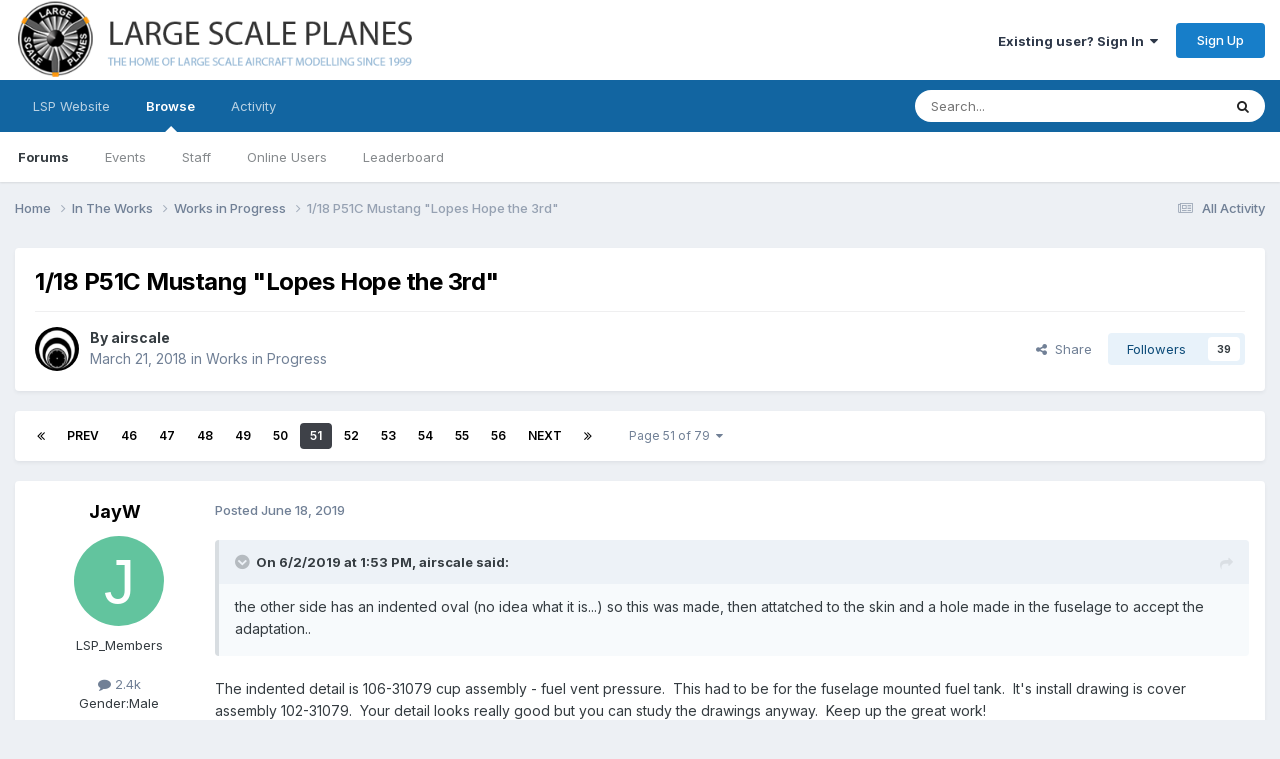

--- FILE ---
content_type: text/html;charset=UTF-8
request_url: https://forum.largescaleplanes.com/index.php?/topic/74079-118-p51c-mustang-lopes-hope-the-3rd/page/51/
body_size: 28573
content:
<!DOCTYPE html>
<html lang="en-US" dir="ltr">
	<head>
		<meta charset="utf-8">
        
		<title>1/18 P51C Mustang &quot;Lopes Hope the 3rd&quot; - Page 51 - Works in Progress - Large Scale Planes</title>
		
			<script>
  (function(i,s,o,g,r,a,m){i['GoogleAnalyticsObject']=r;i[r]=i[r]||function(){
  (i[r].q=i[r].q||[]).push(arguments)},i[r].l=1*new Date();a=s.createElement(o),
  m=s.getElementsByTagName(o)[0];a.async=1;a.src=g;m.parentNode.insertBefore(a,m)
  })(window,document,'script','https://www.google-analytics.com/analytics.js','ga');

  ga('create', 'UA-46096659-2', 'auto');
  ga('send', 'pageview');

</script>
		
		
		
		

	<meta name="viewport" content="width=device-width, initial-scale=1">


	
	
		<meta property="og:image" content="https://forum.largescaleplanes.com/uploads/monthly_2018_07/logo_final.jpg.0e8c4b339e1073b9caff3d356aee9d5d.jpg">
	


	<meta name="twitter:card" content="summary_large_image" />




	
		
			
				<meta property="og:title" content="1/18 P51C Mustang &quot;Lopes Hope the 3rd&quot;">
			
		
	

	
		
			
				<meta property="og:type" content="website">
			
		
	

	
		
			
				<meta property="og:url" content="https://forum.largescaleplanes.com/index.php?/topic/74079-118-p51c-mustang-lopes-hope-the-3rd/">
			
		
	

	
		
			
				<meta property="og:updated_time" content="2023-06-17T11:03:51Z">
			
		
	

	
		
			
				<meta property="og:site_name" content="Large Scale Planes">
			
		
	

	
		
			
				<meta property="og:locale" content="en_US">
			
		
	


	
		<link rel="first" href="https://forum.largescaleplanes.com/index.php?/topic/74079-118-p51c-mustang-lopes-hope-the-3rd/" />
	

	
		<link rel="prev" href="https://forum.largescaleplanes.com/index.php?/topic/74079-118-p51c-mustang-lopes-hope-the-3rd/page/50/" />
	

	
		<link rel="next" href="https://forum.largescaleplanes.com/index.php?/topic/74079-118-p51c-mustang-lopes-hope-the-3rd/page/52/" />
	

	
		<link rel="last" href="https://forum.largescaleplanes.com/index.php?/topic/74079-118-p51c-mustang-lopes-hope-the-3rd/page/79/" />
	

	
		<link rel="canonical" href="https://forum.largescaleplanes.com/index.php?/topic/74079-118-p51c-mustang-lopes-hope-the-3rd/page/51/" />
	





<link rel="manifest" href="https://forum.largescaleplanes.com/index.php?/manifest.webmanifest/">
<meta name="msapplication-config" content="https://forum.largescaleplanes.com/index.php?/browserconfig.xml/">
<meta name="msapplication-starturl" content="/">
<meta name="application-name" content="Large Scale Planes">
<meta name="apple-mobile-web-app-title" content="Large Scale Planes">

	<meta name="theme-color" content="#ffffff">






	

	
		
			<link rel="icon" sizes="36x36" href="https://forum.largescaleplanes.com/uploads/monthly_2020_09/android-chrome-36x36.png?v=1710300464">
		
	

	
		
			<link rel="icon" sizes="48x48" href="https://forum.largescaleplanes.com/uploads/monthly_2020_09/android-chrome-48x48.png?v=1710300464">
		
	

	
		
			<link rel="icon" sizes="72x72" href="https://forum.largescaleplanes.com/uploads/monthly_2020_09/android-chrome-72x72.png?v=1710300464">
		
	

	
		
			<link rel="icon" sizes="96x96" href="https://forum.largescaleplanes.com/uploads/monthly_2020_09/android-chrome-96x96.png?v=1710300464">
		
	

	
		
			<link rel="icon" sizes="144x144" href="https://forum.largescaleplanes.com/uploads/monthly_2020_09/android-chrome-144x144.png?v=1710300464">
		
	

	
		
			<link rel="icon" sizes="192x192" href="https://forum.largescaleplanes.com/uploads/monthly_2020_09/android-chrome-192x192.png?v=1710300464">
		
	

	
		
			<link rel="icon" sizes="256x256" href="https://forum.largescaleplanes.com/uploads/monthly_2020_09/android-chrome-256x256.png?v=1710300464">
		
	

	
		
			<link rel="icon" sizes="384x384" href="https://forum.largescaleplanes.com/uploads/monthly_2020_09/android-chrome-384x384.png?v=1710300464">
		
	

	
		
			<link rel="icon" sizes="512x512" href="https://forum.largescaleplanes.com/uploads/monthly_2020_09/android-chrome-512x512.png?v=1710300464">
		
	

	
		
			<meta name="msapplication-square70x70logo" content="https://forum.largescaleplanes.com/uploads/monthly_2020_09/msapplication-square70x70logo.png?v=1710300464"/>
		
	

	
		
			<meta name="msapplication-TileImage" content="https://forum.largescaleplanes.com/uploads/monthly_2020_09/msapplication-TileImage.png?v=1710300464"/>
		
	

	
		
			<meta name="msapplication-square150x150logo" content="https://forum.largescaleplanes.com/uploads/monthly_2020_09/msapplication-square150x150logo.png?v=1710300464"/>
		
	

	
		
			<meta name="msapplication-wide310x150logo" content="https://forum.largescaleplanes.com/uploads/monthly_2020_09/msapplication-wide310x150logo.png?v=1710300464"/>
		
	

	
		
			<meta name="msapplication-square310x310logo" content="https://forum.largescaleplanes.com/uploads/monthly_2020_09/msapplication-square310x310logo.png?v=1710300464"/>
		
	

	
		
			
				<link rel="apple-touch-icon" href="https://forum.largescaleplanes.com/uploads/monthly_2020_09/apple-touch-icon-57x57.png?v=1710300464">
			
		
	

	
		
			
				<link rel="apple-touch-icon" sizes="60x60" href="https://forum.largescaleplanes.com/uploads/monthly_2020_09/apple-touch-icon-60x60.png?v=1710300464">
			
		
	

	
		
			
				<link rel="apple-touch-icon" sizes="72x72" href="https://forum.largescaleplanes.com/uploads/monthly_2020_09/apple-touch-icon-72x72.png?v=1710300464">
			
		
	

	
		
			
				<link rel="apple-touch-icon" sizes="76x76" href="https://forum.largescaleplanes.com/uploads/monthly_2020_09/apple-touch-icon-76x76.png?v=1710300464">
			
		
	

	
		
			
				<link rel="apple-touch-icon" sizes="114x114" href="https://forum.largescaleplanes.com/uploads/monthly_2020_09/apple-touch-icon-114x114.png?v=1710300464">
			
		
	

	
		
			
				<link rel="apple-touch-icon" sizes="120x120" href="https://forum.largescaleplanes.com/uploads/monthly_2020_09/apple-touch-icon-120x120.png?v=1710300464">
			
		
	

	
		
			
				<link rel="apple-touch-icon" sizes="144x144" href="https://forum.largescaleplanes.com/uploads/monthly_2020_09/apple-touch-icon-144x144.png?v=1710300464">
			
		
	

	
		
			
				<link rel="apple-touch-icon" sizes="152x152" href="https://forum.largescaleplanes.com/uploads/monthly_2020_09/apple-touch-icon-152x152.png?v=1710300464">
			
		
	

	
		
			
				<link rel="apple-touch-icon" sizes="180x180" href="https://forum.largescaleplanes.com/uploads/monthly_2020_09/apple-touch-icon-180x180.png?v=1710300464">
			
		
	





<link rel="preload" href="//forum.largescaleplanes.com/applications/core/interface/font/fontawesome-webfont.woff2?v=4.7.0" as="font" crossorigin="anonymous">
		


	<link rel="preconnect" href="https://fonts.googleapis.com">
	<link rel="preconnect" href="https://fonts.gstatic.com" crossorigin>
	
		<link href="https://fonts.googleapis.com/css2?family=Inter:wght@300;400;500;600;700&display=swap" rel="stylesheet">
	



	<link rel='stylesheet' href='https://forum.largescaleplanes.com/uploads/css_built_1/341e4a57816af3ba440d891ca87450ff_framework.css?v=ae3193cbac1761043359' media='all'>

	<link rel='stylesheet' href='https://forum.largescaleplanes.com/uploads/css_built_1/05e81b71abe4f22d6eb8d1a929494829_responsive.css?v=ae3193cbac1761043359' media='all'>

	<link rel='stylesheet' href='https://forum.largescaleplanes.com/uploads/css_built_1/90eb5adf50a8c640f633d47fd7eb1778_core.css?v=ae3193cbac1761043359' media='all'>

	<link rel='stylesheet' href='https://forum.largescaleplanes.com/uploads/css_built_1/5a0da001ccc2200dc5625c3f3934497d_core_responsive.css?v=ae3193cbac1761043359' media='all'>

	<link rel='stylesheet' href='https://forum.largescaleplanes.com/uploads/css_built_1/62e269ced0fdab7e30e026f1d30ae516_forums.css?v=ae3193cbac1761043359' media='all'>

	<link rel='stylesheet' href='https://forum.largescaleplanes.com/uploads/css_built_1/76e62c573090645fb99a15a363d8620e_forums_responsive.css?v=ae3193cbac1761043359' media='all'>

	<link rel='stylesheet' href='https://forum.largescaleplanes.com/uploads/css_built_1/ebdea0c6a7dab6d37900b9190d3ac77b_topics.css?v=ae3193cbac1761043359' media='all'>





<link rel='stylesheet' href='https://forum.largescaleplanes.com/uploads/css_built_1/258adbb6e4f3e83cd3b355f84e3fa002_custom.css?v=ae3193cbac1761043359' media='all'>




		
		

	
	<link rel='shortcut icon' href='https://forum.largescaleplanes.com/uploads/monthly_2018_07/lsp_logo_rgb_dP3_icon.ico.a88d8d74b619ee4cb6c23f4339382e8a.ico' type="image/x-icon">

	</head>
	<body class='ipsApp ipsApp_front ipsJS_none ipsClearfix' data-controller='core.front.core.app' data-message="" data-pageApp='forums' data-pageLocation='front' data-pageModule='forums' data-pageController='topic' data-pageID='74079'  >
		
        

        

		<a href='#ipsLayout_mainArea' class='ipsHide' title='Go to main content on this page' accesskey='m'>Jump to content</a>
		





		<div id='ipsLayout_header' class='ipsClearfix'>
			<header>
				<div class='ipsLayout_container'>
					


<a href='https://forum.largescaleplanes.com/' id='elLogo' accesskey='1'><img src="https://forum.largescaleplanes.com/uploads/monthly_2020_09/forum_logo.png.483764384be043653e31e44601b207b5.png" alt='Large Scale Planes'></a>

					
						

	<ul id='elUserNav' class='ipsList_inline cSignedOut ipsResponsive_showDesktop'>
		
        
		
        
        
            
            <li id='elSignInLink'>
                <a href='https://forum.largescaleplanes.com/index.php?/login/' data-ipsMenu-closeOnClick="false" data-ipsMenu id='elUserSignIn'>
                    Existing user? Sign In &nbsp;<i class='fa fa-caret-down'></i>
                </a>
                
<div id='elUserSignIn_menu' class='ipsMenu ipsMenu_auto ipsHide'>
	<form accept-charset='utf-8' method='post' action='https://forum.largescaleplanes.com/index.php?/login/'>
		<input type="hidden" name="csrfKey" value="bcfead367e1d58f05ca491466a8cc0d5">
		<input type="hidden" name="ref" value="aHR0cHM6Ly9mb3J1bS5sYXJnZXNjYWxlcGxhbmVzLmNvbS9pbmRleC5waHA/L3RvcGljLzc0MDc5LTExOC1wNTFjLW11c3RhbmctbG9wZXMtaG9wZS10aGUtM3JkL3BhZ2UvNTEv">
		<div data-role="loginForm">
			
			
			
				
<div class="ipsPad ipsForm ipsForm_vertical">
	<h4 class="ipsType_sectionHead">Sign In</h4>
	<br><br>
	<ul class='ipsList_reset'>
		<li class="ipsFieldRow ipsFieldRow_noLabel ipsFieldRow_fullWidth">
			
			
				<input type="text" placeholder="Display Name or Email Address" name="auth" autocomplete="email">
			
		</li>
		<li class="ipsFieldRow ipsFieldRow_noLabel ipsFieldRow_fullWidth">
			<input type="password" placeholder="Password" name="password" autocomplete="current-password">
		</li>
		<li class="ipsFieldRow ipsFieldRow_checkbox ipsClearfix">
			<span class="ipsCustomInput">
				<input type="checkbox" name="remember_me" id="remember_me_checkbox" value="1" checked aria-checked="true">
				<span></span>
			</span>
			<div class="ipsFieldRow_content">
				<label class="ipsFieldRow_label" for="remember_me_checkbox">Remember me</label>
				<span class="ipsFieldRow_desc">Not recommended on shared computers</span>
			</div>
		</li>
		<li class="ipsFieldRow ipsFieldRow_fullWidth">
			<button type="submit" name="_processLogin" value="usernamepassword" class="ipsButton ipsButton_primary ipsButton_small" id="elSignIn_submit">Sign In</button>
			
				<p class="ipsType_right ipsType_small">
					
						<a href='https://forum.largescaleplanes.com/index.php?/lostpassword/' data-ipsDialog data-ipsDialog-title='Forgot your password?'>
					
					Forgot your password?</a>
				</p>
			
		</li>
	</ul>
</div>
			
		</div>
	</form>
</div>
            </li>
            
        
		
			<li>
				
					<a href='https://forum.largescaleplanes.com/index.php?/register/' data-ipsDialog data-ipsDialog-size='narrow' data-ipsDialog-title='Sign Up' id='elRegisterButton' class='ipsButton ipsButton_normal ipsButton_primary'>Sign Up</a>
				
			</li>
		
	</ul>

						
<ul class='ipsMobileHamburger ipsList_reset ipsResponsive_hideDesktop'>
	<li data-ipsDrawer data-ipsDrawer-drawerElem='#elMobileDrawer'>
		<a href='#'>
			
			
				
			
			
			
			<i class='fa fa-navicon'></i>
		</a>
	</li>
</ul>
					
				</div>
			</header>
			

	<nav data-controller='core.front.core.navBar' class=' ipsResponsive_showDesktop'>
		<div class='ipsNavBar_primary ipsLayout_container '>
			<ul data-role="primaryNavBar" class='ipsClearfix'>
				


	
		
		
		<li  id='elNavSecondary_17' data-role="navBarItem" data-navApp="core" data-navExt="CustomItem">
			
			
				<a href="https://www.largescaleplanes.com/" target='_blank' rel="noopener" data-navItem-id="17" >
					LSP Website<span class='ipsNavBar_active__identifier'></span>
				</a>
			
			
		</li>
	
	

	
		
		
			
		
		<li class='ipsNavBar_active' data-active id='elNavSecondary_1' data-role="navBarItem" data-navApp="core" data-navExt="CustomItem">
			
			
				<a href="https://forum.largescaleplanes.com"  data-navItem-id="1" data-navDefault>
					Browse<span class='ipsNavBar_active__identifier'></span>
				</a>
			
			
				<ul class='ipsNavBar_secondary ' data-role='secondaryNavBar'>
					


	
		
		
			
		
		<li class='ipsNavBar_active' data-active id='elNavSecondary_10' data-role="navBarItem" data-navApp="forums" data-navExt="Forums">
			
			
				<a href="https://forum.largescaleplanes.com/index.php"  data-navItem-id="10" data-navDefault>
					Forums<span class='ipsNavBar_active__identifier'></span>
				</a>
			
			
		</li>
	
	

	
		
		
		<li  id='elNavSecondary_11' data-role="navBarItem" data-navApp="calendar" data-navExt="Calendar">
			
			
				<a href="https://forum.largescaleplanes.com/index.php?/events/"  data-navItem-id="11" >
					Events<span class='ipsNavBar_active__identifier'></span>
				</a>
			
			
		</li>
	
	

	
		
		
		<li  id='elNavSecondary_13' data-role="navBarItem" data-navApp="core" data-navExt="StaffDirectory">
			
			
				<a href="https://forum.largescaleplanes.com/index.php?/staff/"  data-navItem-id="13" >
					Staff<span class='ipsNavBar_active__identifier'></span>
				</a>
			
			
		</li>
	
	

	
		
		
		<li  id='elNavSecondary_14' data-role="navBarItem" data-navApp="core" data-navExt="OnlineUsers">
			
			
				<a href="https://forum.largescaleplanes.com/index.php?/online/"  data-navItem-id="14" >
					Online Users<span class='ipsNavBar_active__identifier'></span>
				</a>
			
			
		</li>
	
	

	
		
		
		<li  id='elNavSecondary_15' data-role="navBarItem" data-navApp="core" data-navExt="Leaderboard">
			
			
				<a href="https://forum.largescaleplanes.com/index.php?/leaderboard/"  data-navItem-id="15" >
					Leaderboard<span class='ipsNavBar_active__identifier'></span>
				</a>
			
			
		</li>
	
	

					<li class='ipsHide' id='elNavigationMore_1' data-role='navMore'>
						<a href='#' data-ipsMenu data-ipsMenu-appendTo='#elNavigationMore_1' id='elNavigationMore_1_dropdown'>More <i class='fa fa-caret-down'></i></a>
						<ul class='ipsHide ipsMenu ipsMenu_auto' id='elNavigationMore_1_dropdown_menu' data-role='moreDropdown'></ul>
					</li>
				</ul>
			
		</li>
	
	

	
		
		
		<li  id='elNavSecondary_2' data-role="navBarItem" data-navApp="core" data-navExt="CustomItem">
			
			
				<a href="https://forum.largescaleplanes.com/index.php?/discover/"  data-navItem-id="2" >
					Activity<span class='ipsNavBar_active__identifier'></span>
				</a>
			
			
				<ul class='ipsNavBar_secondary ipsHide' data-role='secondaryNavBar'>
					


	
		
		
		<li  id='elNavSecondary_4' data-role="navBarItem" data-navApp="core" data-navExt="AllActivity">
			
			
				<a href="https://forum.largescaleplanes.com/index.php?/discover/"  data-navItem-id="4" >
					All Activity<span class='ipsNavBar_active__identifier'></span>
				</a>
			
			
		</li>
	
	

	
	

	
	

	
	

	
		
		
		<li  id='elNavSecondary_8' data-role="navBarItem" data-navApp="core" data-navExt="Search">
			
			
				<a href="https://forum.largescaleplanes.com/index.php?/search/"  data-navItem-id="8" >
					Search<span class='ipsNavBar_active__identifier'></span>
				</a>
			
			
		</li>
	
	

					<li class='ipsHide' id='elNavigationMore_2' data-role='navMore'>
						<a href='#' data-ipsMenu data-ipsMenu-appendTo='#elNavigationMore_2' id='elNavigationMore_2_dropdown'>More <i class='fa fa-caret-down'></i></a>
						<ul class='ipsHide ipsMenu ipsMenu_auto' id='elNavigationMore_2_dropdown_menu' data-role='moreDropdown'></ul>
					</li>
				</ul>
			
		</li>
	
	

				<li class='ipsHide' id='elNavigationMore' data-role='navMore'>
					<a href='#' data-ipsMenu data-ipsMenu-appendTo='#elNavigationMore' id='elNavigationMore_dropdown'>More</a>
					<ul class='ipsNavBar_secondary ipsHide' data-role='secondaryNavBar'>
						<li class='ipsHide' id='elNavigationMore_more' data-role='navMore'>
							<a href='#' data-ipsMenu data-ipsMenu-appendTo='#elNavigationMore_more' id='elNavigationMore_more_dropdown'>More <i class='fa fa-caret-down'></i></a>
							<ul class='ipsHide ipsMenu ipsMenu_auto' id='elNavigationMore_more_dropdown_menu' data-role='moreDropdown'></ul>
						</li>
					</ul>
				</li>
			</ul>
			

	<div id="elSearchWrapper">
		<div id='elSearch' data-controller="core.front.core.quickSearch">
			<form accept-charset='utf-8' action='//forum.largescaleplanes.com/index.php?/search/&amp;do=quicksearch' method='post'>
                <input type='search' id='elSearchField' placeholder='Search...' name='q' autocomplete='off' aria-label='Search'>
                <details class='cSearchFilter'>
                    <summary class='cSearchFilter__text'></summary>
                    <ul class='cSearchFilter__menu'>
                        
                        <li><label><input type="radio" name="type" value="all" ><span class='cSearchFilter__menuText'>Everywhere</span></label></li>
                        
                            
                                <li><label><input type="radio" name="type" value='contextual_{&quot;type&quot;:&quot;forums_topic&quot;,&quot;nodes&quot;:4}' checked><span class='cSearchFilter__menuText'>This Forum</span></label></li>
                            
                                <li><label><input type="radio" name="type" value='contextual_{&quot;type&quot;:&quot;forums_topic&quot;,&quot;item&quot;:74079}' checked><span class='cSearchFilter__menuText'>This Topic</span></label></li>
                            
                        
                        
                            <li><label><input type="radio" name="type" value="core_statuses_status"><span class='cSearchFilter__menuText'>Status Updates</span></label></li>
                        
                            <li><label><input type="radio" name="type" value="forums_topic"><span class='cSearchFilter__menuText'>Topics</span></label></li>
                        
                            <li><label><input type="radio" name="type" value="calendar_event"><span class='cSearchFilter__menuText'>Events</span></label></li>
                        
                            <li><label><input type="radio" name="type" value="core_members"><span class='cSearchFilter__menuText'>Members</span></label></li>
                        
                    </ul>
                </details>
				<button class='cSearchSubmit' type="submit" aria-label='Search'><i class="fa fa-search"></i></button>
			</form>
		</div>
	</div>

		</div>
	</nav>

			
<ul id='elMobileNav' class='ipsResponsive_hideDesktop' data-controller='core.front.core.mobileNav'>
	
		
			
			
				
				
			
				
					<li id='elMobileBreadcrumb'>
						<a href='https://forum.largescaleplanes.com/index.php?/forum/4-works-in-progress/'>
							<span>Works in Progress</span>
						</a>
					</li>
				
				
			
				
				
			
		
	
	
	
	<li >
		<a data-action="defaultStream" href='https://forum.largescaleplanes.com/index.php?/discover/'><i class="fa fa-newspaper-o" aria-hidden="true"></i></a>
	</li>

	

	
		<li class='ipsJS_show'>
			<a href='https://forum.largescaleplanes.com/index.php?/search/'><i class='fa fa-search'></i></a>
		</li>
	
</ul>
		</div>
		<main id='ipsLayout_body' class='ipsLayout_container'>
			<div id='ipsLayout_contentArea'>
				<div id='ipsLayout_contentWrapper'>
					
<nav class='ipsBreadcrumb ipsBreadcrumb_top ipsFaded_withHover'>
	

	<ul class='ipsList_inline ipsPos_right'>
		
		<li >
			<a data-action="defaultStream" class='ipsType_light '  href='https://forum.largescaleplanes.com/index.php?/discover/'><i class="fa fa-newspaper-o" aria-hidden="true"></i> <span>All Activity</span></a>
		</li>
		
	</ul>

	<ul data-role="breadcrumbList">
		<li>
			<a title="Home" href='https://forum.largescaleplanes.com/'>
				<span>Home <i class='fa fa-angle-right'></i></span>
			</a>
		</li>
		
		
			<li>
				
					<a href='https://forum.largescaleplanes.com/index.php?/forum/18-in-the-works/'>
						<span>In The Works <i class='fa fa-angle-right' aria-hidden="true"></i></span>
					</a>
				
			</li>
		
			<li>
				
					<a href='https://forum.largescaleplanes.com/index.php?/forum/4-works-in-progress/'>
						<span>Works in Progress <i class='fa fa-angle-right' aria-hidden="true"></i></span>
					</a>
				
			</li>
		
			<li>
				
					1/18 P51C Mustang &quot;Lopes Hope the 3rd&quot;
				
			</li>
		
	</ul>
</nav>
					
					<div id='ipsLayout_mainArea'>
						
						
						
						

	




						



<div class='ipsPageHeader ipsResponsive_pull ipsBox ipsPadding sm:ipsPadding:half ipsMargin_bottom'>
		
	
	<div class='ipsFlex ipsFlex-ai:center ipsFlex-fw:wrap ipsGap:4'>
		<div class='ipsFlex-flex:11'>
			<h1 class='ipsType_pageTitle ipsContained_container'>
				

				
				
					<span class='ipsType_break ipsContained'>
						<span>1/18 P51C Mustang &quot;Lopes Hope the 3rd&quot;</span>
					</span>
				
			</h1>
			
			
		</div>
		
	</div>
	<hr class='ipsHr'>
	<div class='ipsPageHeader__meta ipsFlex ipsFlex-jc:between ipsFlex-ai:center ipsFlex-fw:wrap ipsGap:3'>
		<div class='ipsFlex-flex:11'>
			<div class='ipsPhotoPanel ipsPhotoPanel_mini ipsPhotoPanel_notPhone ipsClearfix'>
				


	<a href="https://forum.largescaleplanes.com/index.php?/profile/20076-airscale/" rel="nofollow" data-ipsHover data-ipsHover-width="370" data-ipsHover-target="https://forum.largescaleplanes.com/index.php?/profile/20076-airscale/&amp;do=hovercard" class="ipsUserPhoto ipsUserPhoto_mini" title="Go to airscale's profile">
		<img src='https://forum.largescaleplanes.com/uploads/av-20076.jpg' alt='airscale' loading="lazy">
	</a>

				<div>
					<p class='ipsType_reset ipsType_blendLinks'>
						<span class='ipsType_normal'>
						
							<strong>By 


<a href='https://forum.largescaleplanes.com/index.php?/profile/20076-airscale/' rel="nofollow" data-ipsHover data-ipsHover-width='370' data-ipsHover-target='https://forum.largescaleplanes.com/index.php?/profile/20076-airscale/&amp;do=hovercard&amp;referrer=https%253A%252F%252Fforum.largescaleplanes.com%252Findex.php%253F%252Ftopic%252F74079-118-p51c-mustang-lopes-hope-the-3rd%252Fpage%252F51%252F' title="Go to airscale's profile" class="ipsType_break">airscale</a></strong><br />
							<span class='ipsType_light'><time datetime='2018-03-21T19:52:50Z' title='03/21/2018 07:52  PM' data-short='7 yr'>March 21, 2018</time> in <a href="https://forum.largescaleplanes.com/index.php?/forum/4-works-in-progress/">Works in Progress</a></span>
						
						</span>
					</p>
				</div>
			</div>
		</div>
		
			<div class='ipsFlex-flex:01 ipsResponsive_hidePhone'>
				<div class='ipsShareLinks'>
					
						


    <a href='#elShareItem_1745105706_menu' id='elShareItem_1745105706' data-ipsMenu class='ipsShareButton ipsButton ipsButton_verySmall ipsButton_link ipsButton_link--light'>
        <span><i class='fa fa-share-alt'></i></span> &nbsp;Share
    </a>

    <div class='ipsPadding ipsMenu ipsMenu_normal ipsHide' id='elShareItem_1745105706_menu' data-controller="core.front.core.sharelink">
        
        
        <span data-ipsCopy data-ipsCopy-flashmessage>
            <a href="https://forum.largescaleplanes.com/index.php?/topic/74079-118-p51c-mustang-lopes-hope-the-3rd/" class="ipsButton ipsButton_light ipsButton_small ipsButton_fullWidth" data-role="copyButton" data-clipboard-text="https://forum.largescaleplanes.com/index.php?/topic/74079-118-p51c-mustang-lopes-hope-the-3rd/" data-ipstooltip title='Copy Link to Clipboard'><i class="fa fa-clone"></i> https://forum.largescaleplanes.com/index.php?/topic/74079-118-p51c-mustang-lopes-hope-the-3rd/</a>
        </span>
        <ul class='ipsShareLinks ipsMargin_top:half'>
            
                <li>
<a href="https://x.com/share?url=https%3A%2F%2Fforum.largescaleplanes.com%2Findex.php%3F%2Ftopic%2F74079-118-p51c-mustang-lopes-hope-the-3rd%2F" class="cShareLink cShareLink_x" target="_blank" data-role="shareLink" title='Share on X' data-ipsTooltip rel='nofollow noopener'>
    <i class="fa fa-x"></i>
</a></li>
            
                <li>
<a href="https://www.facebook.com/sharer/sharer.php?u=https%3A%2F%2Fforum.largescaleplanes.com%2Findex.php%3F%2Ftopic%2F74079-118-p51c-mustang-lopes-hope-the-3rd%2F" class="cShareLink cShareLink_facebook" target="_blank" data-role="shareLink" title='Share on Facebook' data-ipsTooltip rel='noopener nofollow'>
	<i class="fa fa-facebook"></i>
</a></li>
            
                <li>
<a href="https://www.reddit.com/submit?url=https%3A%2F%2Fforum.largescaleplanes.com%2Findex.php%3F%2Ftopic%2F74079-118-p51c-mustang-lopes-hope-the-3rd%2F&amp;title=1%2F18+P51C+Mustang+%5C%22Lopes+Hope+the+3rd%5C%22" rel="nofollow noopener" class="cShareLink cShareLink_reddit" target="_blank" title='Share on Reddit' data-ipsTooltip>
	<i class="fa fa-reddit"></i>
</a></li>
            
                <li>
<a href="mailto:?subject=1%2F18%20P51C%20Mustang%20%22Lopes%20Hope%20the%203rd%22&body=https%3A%2F%2Fforum.largescaleplanes.com%2Findex.php%3F%2Ftopic%2F74079-118-p51c-mustang-lopes-hope-the-3rd%2F" rel='nofollow' class='cShareLink cShareLink_email' title='Share via email' data-ipsTooltip>
	<i class="fa fa-envelope"></i>
</a></li>
            
                <li>
<a href="https://pinterest.com/pin/create/button/?url=https://forum.largescaleplanes.com/index.php?/topic/74079-118-p51c-mustang-lopes-hope-the-3rd/&amp;media=https://forum.largescaleplanes.com/uploads/monthly_2018_07/logo_final.jpg.0e8c4b339e1073b9caff3d356aee9d5d.jpg" class="cShareLink cShareLink_pinterest" rel="nofollow noopener" target="_blank" data-role="shareLink" title='Share on Pinterest' data-ipsTooltip>
	<i class="fa fa-pinterest"></i>
</a></li>
            
        </ul>
        
            <hr class='ipsHr'>
            <button class='ipsHide ipsButton ipsButton_verySmall ipsButton_light ipsButton_fullWidth ipsMargin_top:half' data-controller='core.front.core.webshare' data-role='webShare' data-webShareTitle='1/18 P51C Mustang &quot;Lopes Hope the 3rd&quot;' data-webShareText='1/18 P51C Mustang &quot;Lopes Hope the 3rd&quot;' data-webShareUrl='https://forum.largescaleplanes.com/index.php?/topic/74079-118-p51c-mustang-lopes-hope-the-3rd/'>More sharing options...</button>
        
    </div>

					
					
                    

					



					

<div data-followApp='forums' data-followArea='topic' data-followID='74079' data-controller='core.front.core.followButton'>
	

	<a href='https://forum.largescaleplanes.com/index.php?/login/' rel="nofollow" class="ipsFollow ipsPos_middle ipsButton ipsButton_light ipsButton_verySmall " data-role="followButton" data-ipsTooltip title='Sign in to follow this'>
		<span>Followers</span>
		<span class='ipsCommentCount'>39</span>
	</a>

</div>
				</div>
			</div>
					
	</div>
	
	
</div>








<div class='ipsClearfix'>
	<ul class="ipsToolList ipsToolList_horizontal ipsClearfix ipsSpacer_both ipsResponsive_hidePhone">
		
		
		
	</ul>
</div>

<div id='comments' data-controller='core.front.core.commentFeed,forums.front.topic.view, core.front.core.ignoredComments' data-autoPoll data-baseURL='https://forum.largescaleplanes.com/index.php?/topic/74079-118-p51c-mustang-lopes-hope-the-3rd/'  data-feedID='topic-74079' class='cTopic ipsClear ipsSpacer_top'>
	
			

				<div class="ipsBox ipsResponsive_pull ipsPadding:half ipsClearfix ipsClear ipsMargin_bottom">
					
					
						


	
	<ul class='ipsPagination' id='elPagination_01e1fc74ca5031e996696caad311fd53_1836798364' data-ipsPagination-seoPagination='true' data-pages='79' data-ipsPagination  data-ipsPagination-pages="79" data-ipsPagination-perPage='15'>
		
			
				<li class='ipsPagination_first'><a href='https://forum.largescaleplanes.com/index.php?/topic/74079-118-p51c-mustang-lopes-hope-the-3rd/#comments' rel="first" data-page='1' data-ipsTooltip title='First page'><i class='fa fa-angle-double-left'></i></a></li>
				<li class='ipsPagination_prev'><a href='https://forum.largescaleplanes.com/index.php?/topic/74079-118-p51c-mustang-lopes-hope-the-3rd/page/50/#comments' rel="prev" data-page='50' data-ipsTooltip title='Previous page'>Prev</a></li>
				
					<li class='ipsPagination_page'><a href='https://forum.largescaleplanes.com/index.php?/topic/74079-118-p51c-mustang-lopes-hope-the-3rd/page/46/#comments' data-page='46'>46</a></li>
				
					<li class='ipsPagination_page'><a href='https://forum.largescaleplanes.com/index.php?/topic/74079-118-p51c-mustang-lopes-hope-the-3rd/page/47/#comments' data-page='47'>47</a></li>
				
					<li class='ipsPagination_page'><a href='https://forum.largescaleplanes.com/index.php?/topic/74079-118-p51c-mustang-lopes-hope-the-3rd/page/48/#comments' data-page='48'>48</a></li>
				
					<li class='ipsPagination_page'><a href='https://forum.largescaleplanes.com/index.php?/topic/74079-118-p51c-mustang-lopes-hope-the-3rd/page/49/#comments' data-page='49'>49</a></li>
				
					<li class='ipsPagination_page'><a href='https://forum.largescaleplanes.com/index.php?/topic/74079-118-p51c-mustang-lopes-hope-the-3rd/page/50/#comments' data-page='50'>50</a></li>
				
			
			<li class='ipsPagination_page ipsPagination_active'><a href='https://forum.largescaleplanes.com/index.php?/topic/74079-118-p51c-mustang-lopes-hope-the-3rd/page/51/#comments' data-page='51'>51</a></li>
			
				
					<li class='ipsPagination_page'><a href='https://forum.largescaleplanes.com/index.php?/topic/74079-118-p51c-mustang-lopes-hope-the-3rd/page/52/#comments' data-page='52'>52</a></li>
				
					<li class='ipsPagination_page'><a href='https://forum.largescaleplanes.com/index.php?/topic/74079-118-p51c-mustang-lopes-hope-the-3rd/page/53/#comments' data-page='53'>53</a></li>
				
					<li class='ipsPagination_page'><a href='https://forum.largescaleplanes.com/index.php?/topic/74079-118-p51c-mustang-lopes-hope-the-3rd/page/54/#comments' data-page='54'>54</a></li>
				
					<li class='ipsPagination_page'><a href='https://forum.largescaleplanes.com/index.php?/topic/74079-118-p51c-mustang-lopes-hope-the-3rd/page/55/#comments' data-page='55'>55</a></li>
				
					<li class='ipsPagination_page'><a href='https://forum.largescaleplanes.com/index.php?/topic/74079-118-p51c-mustang-lopes-hope-the-3rd/page/56/#comments' data-page='56'>56</a></li>
				
				<li class='ipsPagination_next'><a href='https://forum.largescaleplanes.com/index.php?/topic/74079-118-p51c-mustang-lopes-hope-the-3rd/page/52/#comments' rel="next" data-page='52' data-ipsTooltip title='Next page'>Next</a></li>
				<li class='ipsPagination_last'><a href='https://forum.largescaleplanes.com/index.php?/topic/74079-118-p51c-mustang-lopes-hope-the-3rd/page/79/#comments' rel="last" data-page='79' data-ipsTooltip title='Last page'><i class='fa fa-angle-double-right'></i></a></li>
			
			
				<li class='ipsPagination_pageJump'>
					<a href='#' data-ipsMenu data-ipsMenu-closeOnClick='false' data-ipsMenu-appendTo='#elPagination_01e1fc74ca5031e996696caad311fd53_1836798364' id='elPagination_01e1fc74ca5031e996696caad311fd53_1836798364_jump'>Page 51 of 79 &nbsp;<i class='fa fa-caret-down'></i></a>
					<div class='ipsMenu ipsMenu_narrow ipsPadding ipsHide' id='elPagination_01e1fc74ca5031e996696caad311fd53_1836798364_jump_menu'>
						<form accept-charset='utf-8' method='post' action='https://forum.largescaleplanes.com/index.php?/topic/74079-118-p51c-mustang-lopes-hope-the-3rd/#comments' data-role="pageJump" data-baseUrl='#'>
							<ul class='ipsForm ipsForm_horizontal'>
								<li class='ipsFieldRow'>
									<input type='number' min='1' max='79' placeholder='Page number' class='ipsField_fullWidth' name='page'>
								</li>
								<li class='ipsFieldRow ipsFieldRow_fullWidth'>
									<input type='submit' class='ipsButton_fullWidth ipsButton ipsButton_verySmall ipsButton_primary' value='Go'>
								</li>
							</ul>
						</form>
					</div>
				</li>
			
		
	</ul>

					
				</div>
			
	

	

<div data-controller='core.front.core.recommendedComments' data-url='https://forum.largescaleplanes.com/index.php?/topic/74079-118-p51c-mustang-lopes-hope-the-3rd/&amp;recommended=comments' class='ipsRecommendedComments ipsHide'>
	<div data-role="recommendedComments">
		<h2 class='ipsType_sectionHead ipsType_large ipsType_bold ipsMargin_bottom'>Recommended Posts</h2>
		
	</div>
</div>
	
	<div id="elPostFeed" data-role='commentFeed' data-controller='core.front.core.moderation' >
		<form action="https://forum.largescaleplanes.com/index.php?/topic/74079-118-p51c-mustang-lopes-hope-the-3rd/page/51/&amp;csrfKey=bcfead367e1d58f05ca491466a8cc0d5&amp;do=multimodComment" method="post" data-ipsPageAction data-role='moderationTools'>
			
			
				

					

					
					



<a id='findComment-1138011'></a>
<a id='comment-1138011'></a>
<article  id='elComment_1138011' class='cPost ipsBox ipsResponsive_pull  ipsComment  ipsComment_parent ipsClearfix ipsClear ipsColumns ipsColumns_noSpacing ipsColumns_collapsePhone    '>
	

	

	<div class='cAuthorPane_mobile ipsResponsive_showPhone'>
		<div class='cAuthorPane_photo'>
			<div class='cAuthorPane_photoWrap'>
				


	<a href="https://forum.largescaleplanes.com/index.php?/profile/34771-jayw/" rel="nofollow" data-ipsHover data-ipsHover-width="370" data-ipsHover-target="https://forum.largescaleplanes.com/index.php?/profile/34771-jayw/&amp;do=hovercard" class="ipsUserPhoto ipsUserPhoto_large" title="Go to JayW's profile">
		<img src='data:image/svg+xml,%3Csvg%20xmlns%3D%22http%3A%2F%2Fwww.w3.org%2F2000%2Fsvg%22%20viewBox%3D%220%200%201024%201024%22%20style%3D%22background%3A%2362c49e%22%3E%3Cg%3E%3Ctext%20text-anchor%3D%22middle%22%20dy%3D%22.35em%22%20x%3D%22512%22%20y%3D%22512%22%20fill%3D%22%23ffffff%22%20font-size%3D%22700%22%20font-family%3D%22-apple-system%2C%20BlinkMacSystemFont%2C%20Roboto%2C%20Helvetica%2C%20Arial%2C%20sans-serif%22%3EJ%3C%2Ftext%3E%3C%2Fg%3E%3C%2Fsvg%3E' alt='JayW' loading="lazy">
	</a>

				
				
			</div>
		</div>
		<div class='cAuthorPane_content'>
			<h3 class='ipsType_sectionHead cAuthorPane_author ipsType_break ipsType_blendLinks ipsFlex ipsFlex-ai:center'>
				


<a href='https://forum.largescaleplanes.com/index.php?/profile/34771-jayw/' rel="nofollow" data-ipsHover data-ipsHover-width='370' data-ipsHover-target='https://forum.largescaleplanes.com/index.php?/profile/34771-jayw/&amp;do=hovercard&amp;referrer=https%253A%252F%252Fforum.largescaleplanes.com%252Findex.php%253F%252Ftopic%252F74079-118-p51c-mustang-lopes-hope-the-3rd%252Fpage%252F51%252F' title="Go to JayW's profile" class="ipsType_break">JayW</a>
			</h3>
			<div class='ipsType_light ipsType_reset'>
			    <a href='https://forum.largescaleplanes.com/index.php?/topic/74079-118-p51c-mustang-lopes-hope-the-3rd/page/51/#findComment-1138011' rel="nofollow" class='ipsType_blendLinks'>Posted <time datetime='2019-06-18T18:14:06Z' title='06/18/2019 06:14  PM' data-short='6 yr'>June 18, 2019</time></a>
				
			</div>
		</div>
	</div>
	<aside class='ipsComment_author cAuthorPane ipsColumn ipsColumn_medium ipsResponsive_hidePhone'>
		<h3 class='ipsType_sectionHead cAuthorPane_author ipsType_blendLinks ipsType_break'><strong>


<a href='https://forum.largescaleplanes.com/index.php?/profile/34771-jayw/' rel="nofollow" data-ipsHover data-ipsHover-width='370' data-ipsHover-target='https://forum.largescaleplanes.com/index.php?/profile/34771-jayw/&amp;do=hovercard&amp;referrer=https%253A%252F%252Fforum.largescaleplanes.com%252Findex.php%253F%252Ftopic%252F74079-118-p51c-mustang-lopes-hope-the-3rd%252Fpage%252F51%252F' title="Go to JayW's profile" class="ipsType_break">JayW</a></strong>
			
		</h3>
		<ul class='cAuthorPane_info ipsList_reset'>
			<li data-role='photo' class='cAuthorPane_photo'>
				<div class='cAuthorPane_photoWrap'>
					


	<a href="https://forum.largescaleplanes.com/index.php?/profile/34771-jayw/" rel="nofollow" data-ipsHover data-ipsHover-width="370" data-ipsHover-target="https://forum.largescaleplanes.com/index.php?/profile/34771-jayw/&amp;do=hovercard" class="ipsUserPhoto ipsUserPhoto_large" title="Go to JayW's profile">
		<img src='data:image/svg+xml,%3Csvg%20xmlns%3D%22http%3A%2F%2Fwww.w3.org%2F2000%2Fsvg%22%20viewBox%3D%220%200%201024%201024%22%20style%3D%22background%3A%2362c49e%22%3E%3Cg%3E%3Ctext%20text-anchor%3D%22middle%22%20dy%3D%22.35em%22%20x%3D%22512%22%20y%3D%22512%22%20fill%3D%22%23ffffff%22%20font-size%3D%22700%22%20font-family%3D%22-apple-system%2C%20BlinkMacSystemFont%2C%20Roboto%2C%20Helvetica%2C%20Arial%2C%20sans-serif%22%3EJ%3C%2Ftext%3E%3C%2Fg%3E%3C%2Fsvg%3E' alt='JayW' loading="lazy">
	</a>

					
					
				</div>
			</li>
			
				<li data-role='group'>LSP_Members</li>
				
			
			
				<li data-role='stats' class='ipsMargin_top'>
					<ul class="ipsList_reset ipsType_light ipsFlex ipsFlex-ai:center ipsFlex-jc:center ipsGap_row:2 cAuthorPane_stats">
						<li>
							
								<a href="https://forum.largescaleplanes.com/index.php?/profile/34771-jayw/content/" rel="nofollow" title="2,444 posts" data-ipsTooltip class="ipsType_blendLinks">
							
								<i class="fa fa-comment"></i> 2.4k
							
								</a>
							
						</li>
						
					</ul>
				</li>
			
			
				

	
	<li data-role='custom-field' class='ipsResponsive_hidePhone ipsType_break'>
		
<span class='ft'>Gender:</span><span class='fc'>Male</span>
	</li>
	

			
		</ul>
	</aside>
	<div class='ipsColumn ipsColumn_fluid ipsMargin:none'>
		

<div id='comment-1138011_wrap' data-controller='core.front.core.comment' data-commentApp='forums' data-commentType='forums' data-commentID="1138011" data-quoteData='{&quot;userid&quot;:34771,&quot;username&quot;:&quot;JayW&quot;,&quot;timestamp&quot;:1560881646,&quot;contentapp&quot;:&quot;forums&quot;,&quot;contenttype&quot;:&quot;forums&quot;,&quot;contentid&quot;:74079,&quot;contentclass&quot;:&quot;forums_Topic&quot;,&quot;contentcommentid&quot;:1138011}' class='ipsComment_content ipsType_medium'>

	<div class='ipsComment_meta ipsType_light ipsFlex ipsFlex-ai:center ipsFlex-jc:between ipsFlex-fd:row-reverse'>
		<div class='ipsType_light ipsType_reset ipsType_blendLinks ipsComment_toolWrap'>
			<div class='ipsResponsive_hidePhone ipsComment_badges'>
				<ul class='ipsList_reset ipsFlex ipsFlex-jc:end ipsFlex-fw:wrap ipsGap:2 ipsGap_row:1'>
					
					
					
					
					
				</ul>
			</div>
			<ul class='ipsList_reset ipsComment_tools'>
				<li>
					<a href='#elControls_1138011_menu' class='ipsComment_ellipsis' id='elControls_1138011' title='More options...' data-ipsMenu data-ipsMenu-appendTo='#comment-1138011_wrap'><i class='fa fa-ellipsis-h'></i></a>
					<ul id='elControls_1138011_menu' class='ipsMenu ipsMenu_narrow ipsHide'>
						
						
                        
						
						
						
							
								
							
							
							
							
							
							
						
					</ul>
				</li>
				
			</ul>
		</div>

		<div class='ipsType_reset ipsResponsive_hidePhone'>
		   
		   Posted <time datetime='2019-06-18T18:14:06Z' title='06/18/2019 06:14  PM' data-short='6 yr'>June 18, 2019</time>
		   
			
			<span class='ipsResponsive_hidePhone'>
				
				
			</span>
		</div>
	</div>

	

    

	<div class='cPost_contentWrap'>
		
		<div data-role='commentContent' class='ipsType_normal ipsType_richText ipsPadding_bottom ipsContained' data-controller='core.front.core.lightboxedImages'>
			
<blockquote class="ipsQuote" data-ipsquote="" data-ipsquote-contentapp="forums" data-ipsquote-contentclass="forums_Topic" data-ipsquote-contentcommentid="1135220" data-ipsquote-contentid="74079" data-ipsquote-contenttype="forums" data-ipsquote-timestamp="1559483630" data-ipsquote-userid="20076" data-ipsquote-username="airscale">
	<div class="ipsQuote_citation">
		On 6/2/2019 at 8:53 AM, airscale said:
	</div>

	<div class="ipsQuote_contents">
		<p>
			the other side has an indented oval (no idea what it is...) so this was made, then attatched to the skin and a hole made in the fuselage to accept the adaptation..
		</p>
	</div>
</blockquote>

<p>
	 
</p>

<p>
	The indented detail is 106-31079 cup assembly - fuel vent pressure.  This had to be for the fuselage mounted fuel tank.  It's install drawing is cover assembly 102-31079.  Your detail looks really good but you can study the drawings anyway.  Keep up the great work!
</p>


			
		</div>

		
			<div class='ipsItemControls'>
				
					
						

	<div data-controller='core.front.core.reaction' class='ipsItemControls_right ipsClearfix '>	
		<div class='ipsReact ipsPos_right'>
			
				
				<div class='ipsReact_blurb ' data-role='reactionBlurb'>
					
						

	
	<ul class='ipsReact_reactions'>
		
			<li class="ipsReact_overview ipsType_blendLinks">
				
<a href='https://forum.largescaleplanes.com/index.php?/profile/37486-daheld/' rel="nofollow" data-ipsHover data-ipsHover-width="370" data-ipsHover-target='https://forum.largescaleplanes.com/index.php?/profile/37486-daheld/&amp;do=hovercard' title="Go to daHeld's profile" class="ipsType_break">daHeld</a>, 
<a href='https://forum.largescaleplanes.com/index.php?/profile/10762-out2gtcha/' rel="nofollow" data-ipsHover data-ipsHover-width="370" data-ipsHover-target='https://forum.largescaleplanes.com/index.php?/profile/10762-out2gtcha/&amp;do=hovercard' title="Go to Out2gtcha's profile" class="ipsType_break">Out2gtcha</a>, 
<a href='https://forum.largescaleplanes.com/index.php?/profile/36697-trak-tor/' rel="nofollow" data-ipsHover data-ipsHover-width="370" data-ipsHover-target='https://forum.largescaleplanes.com/index.php?/profile/36697-trak-tor/&amp;do=hovercard' title="Go to Trak-Tor's profile" class="ipsType_break">Trak-Tor</a> and 

<a href='https://forum.largescaleplanes.com/index.php?/topic/74079-118-p51c-mustang-lopes-hope-the-3rd/&amp;do=showReactionsComment&amp;comment=1138011' data-ipsDialog data-ipsDialog-destructOnClose data-ipsDialog-size='medium' data-ipsDialog-title='See who reacted to this' title='See who reacted to this' data-ipsTooltip data-ipsTooltip-label='[&quot;D.B. Andrus&quot;,&quot;airscale&quot;]' data-ipsTooltip-json data-ipsTooltip-safe>2 others</a>

			</li>
		
		
			
				
				<li class='ipsReact_reactCount'>
					
						<a href='https://forum.largescaleplanes.com/index.php?/topic/74079-118-p51c-mustang-lopes-hope-the-3rd/&amp;do=showReactionsComment&amp;comment=1138011&amp;reaction=1' data-ipsDialog data-ipsDialog-size='medium' data-ipsDialog-title='See who reacted to this' data-ipsTooltip data-ipsTooltip-label="<strong>Like</strong><br>Loading..." data-ipsTooltip-ajax="https://forum.largescaleplanes.com/index.php?/topic/74079-118-p51c-mustang-lopes-hope-the-3rd/&amp;do=showReactionsComment&amp;comment=1138011&amp;reaction=1&amp;tooltip=1" data-ipsTooltip-safe title="See who reacted &quot;Like&quot;">
					
							<span>
								<img src='https://forum.largescaleplanes.com/uploads/reactions/react_like.png' alt="Like" loading="lazy">
							</span>
							<span>
								4
							</span>
					
						</a>
					
				</li>
			
		
			
				
				<li class='ipsReact_reactCount'>
					
						<a href='https://forum.largescaleplanes.com/index.php?/topic/74079-118-p51c-mustang-lopes-hope-the-3rd/&amp;do=showReactionsComment&amp;comment=1138011&amp;reaction=2' data-ipsDialog data-ipsDialog-size='medium' data-ipsDialog-title='See who reacted to this' data-ipsTooltip data-ipsTooltip-label="<strong>Thanks</strong><br>Loading..." data-ipsTooltip-ajax="https://forum.largescaleplanes.com/index.php?/topic/74079-118-p51c-mustang-lopes-hope-the-3rd/&amp;do=showReactionsComment&amp;comment=1138011&amp;reaction=2&amp;tooltip=1" data-ipsTooltip-safe title="See who reacted &quot;Thanks&quot;">
					
							<span>
								<img src='https://forum.largescaleplanes.com/uploads/reactions/react_thanks.png' alt="Thanks" loading="lazy">
							</span>
							<span>
								1
							</span>
					
						</a>
					
				</li>
			
		
	</ul>

					
				</div>
			
			
			
		</div>
	</div>

					
				
				<ul class='ipsComment_controls ipsClearfix ipsItemControls_left' data-role="commentControls">
					
						
						
						
						
												
					
					<li class='ipsHide' data-role='commentLoading'>
						<span class='ipsLoading ipsLoading_tiny ipsLoading_noAnim'></span>
					</li>
				</ul>
			</div>
		

		
	</div>

	
    
</div>
	</div>
</article>
					
					
					
				

					

					
					



<a id='findComment-1138117'></a>
<a id='comment-1138117'></a>
<article  id='elComment_1138117' class='cPost ipsBox ipsResponsive_pull  ipsComment  ipsComment_parent ipsClearfix ipsClear ipsColumns ipsColumns_noSpacing ipsColumns_collapsePhone    '>
	

	

	<div class='cAuthorPane_mobile ipsResponsive_showPhone'>
		<div class='cAuthorPane_photo'>
			<div class='cAuthorPane_photoWrap'>
				


	<a href="https://forum.largescaleplanes.com/index.php?/profile/37062-hawktr1/" rel="nofollow" data-ipsHover data-ipsHover-width="370" data-ipsHover-target="https://forum.largescaleplanes.com/index.php?/profile/37062-hawktr1/&amp;do=hovercard" class="ipsUserPhoto ipsUserPhoto_large" title="Go to HawkTR1's profile">
		<img src='data:image/svg+xml,%3Csvg%20xmlns%3D%22http%3A%2F%2Fwww.w3.org%2F2000%2Fsvg%22%20viewBox%3D%220%200%201024%201024%22%20style%3D%22background%3A%2362c4ab%22%3E%3Cg%3E%3Ctext%20text-anchor%3D%22middle%22%20dy%3D%22.35em%22%20x%3D%22512%22%20y%3D%22512%22%20fill%3D%22%23ffffff%22%20font-size%3D%22700%22%20font-family%3D%22-apple-system%2C%20BlinkMacSystemFont%2C%20Roboto%2C%20Helvetica%2C%20Arial%2C%20sans-serif%22%3EH%3C%2Ftext%3E%3C%2Fg%3E%3C%2Fsvg%3E' alt='HawkTR1' loading="lazy">
	</a>

				
				
			</div>
		</div>
		<div class='cAuthorPane_content'>
			<h3 class='ipsType_sectionHead cAuthorPane_author ipsType_break ipsType_blendLinks ipsFlex ipsFlex-ai:center'>
				


<a href='https://forum.largescaleplanes.com/index.php?/profile/37062-hawktr1/' rel="nofollow" data-ipsHover data-ipsHover-width='370' data-ipsHover-target='https://forum.largescaleplanes.com/index.php?/profile/37062-hawktr1/&amp;do=hovercard&amp;referrer=https%253A%252F%252Fforum.largescaleplanes.com%252Findex.php%253F%252Ftopic%252F74079-118-p51c-mustang-lopes-hope-the-3rd%252Fpage%252F51%252F' title="Go to HawkTR1's profile" class="ipsType_break">HawkTR1</a>
			</h3>
			<div class='ipsType_light ipsType_reset'>
			    <a href='https://forum.largescaleplanes.com/index.php?/topic/74079-118-p51c-mustang-lopes-hope-the-3rd/page/51/#findComment-1138117' rel="nofollow" class='ipsType_blendLinks'>Posted <time datetime='2019-06-19T12:44:25Z' title='06/19/2019 12:44  PM' data-short='6 yr'>June 19, 2019</time></a>
				
			</div>
		</div>
	</div>
	<aside class='ipsComment_author cAuthorPane ipsColumn ipsColumn_medium ipsResponsive_hidePhone'>
		<h3 class='ipsType_sectionHead cAuthorPane_author ipsType_blendLinks ipsType_break'><strong>


<a href='https://forum.largescaleplanes.com/index.php?/profile/37062-hawktr1/' rel="nofollow" data-ipsHover data-ipsHover-width='370' data-ipsHover-target='https://forum.largescaleplanes.com/index.php?/profile/37062-hawktr1/&amp;do=hovercard&amp;referrer=https%253A%252F%252Fforum.largescaleplanes.com%252Findex.php%253F%252Ftopic%252F74079-118-p51c-mustang-lopes-hope-the-3rd%252Fpage%252F51%252F' title="Go to HawkTR1's profile" class="ipsType_break">HawkTR1</a></strong>
			
		</h3>
		<ul class='cAuthorPane_info ipsList_reset'>
			<li data-role='photo' class='cAuthorPane_photo'>
				<div class='cAuthorPane_photoWrap'>
					


	<a href="https://forum.largescaleplanes.com/index.php?/profile/37062-hawktr1/" rel="nofollow" data-ipsHover data-ipsHover-width="370" data-ipsHover-target="https://forum.largescaleplanes.com/index.php?/profile/37062-hawktr1/&amp;do=hovercard" class="ipsUserPhoto ipsUserPhoto_large" title="Go to HawkTR1's profile">
		<img src='data:image/svg+xml,%3Csvg%20xmlns%3D%22http%3A%2F%2Fwww.w3.org%2F2000%2Fsvg%22%20viewBox%3D%220%200%201024%201024%22%20style%3D%22background%3A%2362c4ab%22%3E%3Cg%3E%3Ctext%20text-anchor%3D%22middle%22%20dy%3D%22.35em%22%20x%3D%22512%22%20y%3D%22512%22%20fill%3D%22%23ffffff%22%20font-size%3D%22700%22%20font-family%3D%22-apple-system%2C%20BlinkMacSystemFont%2C%20Roboto%2C%20Helvetica%2C%20Arial%2C%20sans-serif%22%3EH%3C%2Ftext%3E%3C%2Fg%3E%3C%2Fsvg%3E' alt='HawkTR1' loading="lazy">
	</a>

					
					
				</div>
			</li>
			
				<li data-role='group'>LSP_Members</li>
				
			
			
				<li data-role='stats' class='ipsMargin_top'>
					<ul class="ipsList_reset ipsType_light ipsFlex ipsFlex-ai:center ipsFlex-jc:center ipsGap_row:2 cAuthorPane_stats">
						<li>
							
								<a href="https://forum.largescaleplanes.com/index.php?/profile/37062-hawktr1/content/" rel="nofollow" title="10 posts" data-ipsTooltip class="ipsType_blendLinks">
							
								<i class="fa fa-comment"></i> 10
							
								</a>
							
						</li>
						
					</ul>
				</li>
			
			
				

			
		</ul>
	</aside>
	<div class='ipsColumn ipsColumn_fluid ipsMargin:none'>
		

<div id='comment-1138117_wrap' data-controller='core.front.core.comment' data-commentApp='forums' data-commentType='forums' data-commentID="1138117" data-quoteData='{&quot;userid&quot;:37062,&quot;username&quot;:&quot;HawkTR1&quot;,&quot;timestamp&quot;:1560948265,&quot;contentapp&quot;:&quot;forums&quot;,&quot;contenttype&quot;:&quot;forums&quot;,&quot;contentid&quot;:74079,&quot;contentclass&quot;:&quot;forums_Topic&quot;,&quot;contentcommentid&quot;:1138117}' class='ipsComment_content ipsType_medium'>

	<div class='ipsComment_meta ipsType_light ipsFlex ipsFlex-ai:center ipsFlex-jc:between ipsFlex-fd:row-reverse'>
		<div class='ipsType_light ipsType_reset ipsType_blendLinks ipsComment_toolWrap'>
			<div class='ipsResponsive_hidePhone ipsComment_badges'>
				<ul class='ipsList_reset ipsFlex ipsFlex-jc:end ipsFlex-fw:wrap ipsGap:2 ipsGap_row:1'>
					
					
					
					
					
				</ul>
			</div>
			<ul class='ipsList_reset ipsComment_tools'>
				<li>
					<a href='#elControls_1138117_menu' class='ipsComment_ellipsis' id='elControls_1138117' title='More options...' data-ipsMenu data-ipsMenu-appendTo='#comment-1138117_wrap'><i class='fa fa-ellipsis-h'></i></a>
					<ul id='elControls_1138117_menu' class='ipsMenu ipsMenu_narrow ipsHide'>
						
						
                        
						
						
						
							
								
							
							
							
							
							
							
						
					</ul>
				</li>
				
			</ul>
		</div>

		<div class='ipsType_reset ipsResponsive_hidePhone'>
		   
		   Posted <time datetime='2019-06-19T12:44:25Z' title='06/19/2019 12:44  PM' data-short='6 yr'>June 19, 2019</time>
		   
			
			<span class='ipsResponsive_hidePhone'>
				
				
			</span>
		</div>
	</div>

	

    

	<div class='cPost_contentWrap'>
		
		<div data-role='commentContent' class='ipsType_normal ipsType_richText ipsPadding_bottom ipsContained' data-controller='core.front.core.lightboxedImages'>
			
<p>
	Peter, I hate you!!!!! So masterful. You are killing all us mear mortals. I work at a Litho Plate Specialist for the world's largest manufacturer. I have huge private stash of 0.30 and 0.15 gauge if you need any. It is aircraft grade 1050 aluminium. Let me know if you need any. 
</p>


			
		</div>

		
			<div class='ipsItemControls'>
				
					
						

	<div data-controller='core.front.core.reaction' class='ipsItemControls_right ipsClearfix '>	
		<div class='ipsReact ipsPos_right'>
			
				
				<div class='ipsReact_blurb ' data-role='reactionBlurb'>
					
						

	
	<ul class='ipsReact_reactions'>
		
			<li class="ipsReact_overview ipsType_blendLinks">
				
<a href='https://forum.largescaleplanes.com/index.php?/profile/20076-airscale/' rel="nofollow" data-ipsHover data-ipsHover-width="370" data-ipsHover-target='https://forum.largescaleplanes.com/index.php?/profile/20076-airscale/&amp;do=hovercard' title="Go to airscale's profile" class="ipsType_break">airscale</a>, 
<a href='https://forum.largescaleplanes.com/index.php?/profile/37486-daheld/' rel="nofollow" data-ipsHover data-ipsHover-width="370" data-ipsHover-target='https://forum.largescaleplanes.com/index.php?/profile/37486-daheld/&amp;do=hovercard' title="Go to daHeld's profile" class="ipsType_break">daHeld</a>, 
<a href='https://forum.largescaleplanes.com/index.php?/profile/33731-kurok/' rel="nofollow" data-ipsHover data-ipsHover-width="370" data-ipsHover-target='https://forum.largescaleplanes.com/index.php?/profile/33731-kurok/&amp;do=hovercard' title="Go to KUROK's profile" class="ipsType_break">KUROK</a> and 

<a href='https://forum.largescaleplanes.com/index.php?/topic/74079-118-p51c-mustang-lopes-hope-the-3rd/&amp;do=showReactionsComment&amp;comment=1138117' data-ipsDialog data-ipsDialog-destructOnClose data-ipsDialog-size='medium' data-ipsDialog-title='See who reacted to this' title='See who reacted to this' data-ipsTooltip data-ipsTooltip-label='[&quot;LSP_Kevin&quot;]' data-ipsTooltip-json data-ipsTooltip-safe>1 other</a>

			</li>
		
		
			
				
				<li class='ipsReact_reactCount'>
					
						<a href='https://forum.largescaleplanes.com/index.php?/topic/74079-118-p51c-mustang-lopes-hope-the-3rd/&amp;do=showReactionsComment&amp;comment=1138117&amp;reaction=1' data-ipsDialog data-ipsDialog-size='medium' data-ipsDialog-title='See who reacted to this' data-ipsTooltip data-ipsTooltip-label="<strong>Like</strong><br>Loading..." data-ipsTooltip-ajax="https://forum.largescaleplanes.com/index.php?/topic/74079-118-p51c-mustang-lopes-hope-the-3rd/&amp;do=showReactionsComment&amp;comment=1138117&amp;reaction=1&amp;tooltip=1" data-ipsTooltip-safe title="See who reacted &quot;Like&quot;">
					
							<span>
								<img src='https://forum.largescaleplanes.com/uploads/reactions/react_like.png' alt="Like" loading="lazy">
							</span>
							<span>
								4
							</span>
					
						</a>
					
				</li>
			
		
	</ul>

					
				</div>
			
			
			
		</div>
	</div>

					
				
				<ul class='ipsComment_controls ipsClearfix ipsItemControls_left' data-role="commentControls">
					
						
						
						
						
												
					
					<li class='ipsHide' data-role='commentLoading'>
						<span class='ipsLoading ipsLoading_tiny ipsLoading_noAnim'></span>
					</li>
				</ul>
			</div>
		

		
	</div>

	
    
</div>
	</div>
</article>
					
						<ul class='ipsTopicMeta'>
							
							
								<li class="ipsTopicMeta__item ipsTopicMeta__item--time">
									2 weeks later...
								</li>
							
						</ul>
					
					
					
				

					

					
					



<a id='findComment-1139873'></a>
<a id='comment-1139873'></a>
<article  id='elComment_1139873' class='cPost ipsBox ipsResponsive_pull  ipsComment  ipsComment_parent ipsClearfix ipsClear ipsColumns ipsColumns_noSpacing ipsColumns_collapsePhone    '>
	

	

	<div class='cAuthorPane_mobile ipsResponsive_showPhone'>
		<div class='cAuthorPane_photo'>
			<div class='cAuthorPane_photoWrap'>
				


	<a href="https://forum.largescaleplanes.com/index.php?/profile/20076-airscale/" rel="nofollow" data-ipsHover data-ipsHover-width="370" data-ipsHover-target="https://forum.largescaleplanes.com/index.php?/profile/20076-airscale/&amp;do=hovercard" class="ipsUserPhoto ipsUserPhoto_large" title="Go to airscale's profile">
		<img src='https://forum.largescaleplanes.com/uploads/av-20076.jpg' alt='airscale' loading="lazy">
	</a>

				
				
			</div>
		</div>
		<div class='cAuthorPane_content'>
			<h3 class='ipsType_sectionHead cAuthorPane_author ipsType_break ipsType_blendLinks ipsFlex ipsFlex-ai:center'>
				


<a href='https://forum.largescaleplanes.com/index.php?/profile/20076-airscale/' rel="nofollow" data-ipsHover data-ipsHover-width='370' data-ipsHover-target='https://forum.largescaleplanes.com/index.php?/profile/20076-airscale/&amp;do=hovercard&amp;referrer=https%253A%252F%252Fforum.largescaleplanes.com%252Findex.php%253F%252Ftopic%252F74079-118-p51c-mustang-lopes-hope-the-3rd%252Fpage%252F51%252F' title="Go to airscale's profile" class="ipsType_break">airscale</a>
			</h3>
			<div class='ipsType_light ipsType_reset'>
			    <a href='https://forum.largescaleplanes.com/index.php?/topic/74079-118-p51c-mustang-lopes-hope-the-3rd/page/51/#findComment-1139873' rel="nofollow" class='ipsType_blendLinks'>Posted <time datetime='2019-06-29T20:12:50Z' title='06/29/2019 08:12  PM' data-short='6 yr'>June 29, 2019</time></a>
				
			</div>
		</div>
	</div>
	<aside class='ipsComment_author cAuthorPane ipsColumn ipsColumn_medium ipsResponsive_hidePhone'>
		<h3 class='ipsType_sectionHead cAuthorPane_author ipsType_blendLinks ipsType_break'><strong>


<a href='https://forum.largescaleplanes.com/index.php?/profile/20076-airscale/' rel="nofollow" data-ipsHover data-ipsHover-width='370' data-ipsHover-target='https://forum.largescaleplanes.com/index.php?/profile/20076-airscale/&amp;do=hovercard&amp;referrer=https%253A%252F%252Fforum.largescaleplanes.com%252Findex.php%253F%252Ftopic%252F74079-118-p51c-mustang-lopes-hope-the-3rd%252Fpage%252F51%252F' title="Go to airscale's profile" class="ipsType_break">airscale</a></strong>
			
		</h3>
		<ul class='cAuthorPane_info ipsList_reset'>
			<li data-role='photo' class='cAuthorPane_photo'>
				<div class='cAuthorPane_photoWrap'>
					


	<a href="https://forum.largescaleplanes.com/index.php?/profile/20076-airscale/" rel="nofollow" data-ipsHover data-ipsHover-width="370" data-ipsHover-target="https://forum.largescaleplanes.com/index.php?/profile/20076-airscale/&amp;do=hovercard" class="ipsUserPhoto ipsUserPhoto_large" title="Go to airscale's profile">
		<img src='https://forum.largescaleplanes.com/uploads/av-20076.jpg' alt='airscale' loading="lazy">
	</a>

					
					
				</div>
			</li>
			
				<li data-role='group'>LSP Sponsors</li>
				
			
			
				<li data-role='stats' class='ipsMargin_top'>
					<ul class="ipsList_reset ipsType_light ipsFlex ipsFlex-ai:center ipsFlex-jc:center ipsGap_row:2 cAuthorPane_stats">
						<li>
							
								<a href="https://forum.largescaleplanes.com/index.php?/profile/20076-airscale/content/" rel="nofollow" title="2,846 posts" data-ipsTooltip class="ipsType_blendLinks">
							
								<i class="fa fa-comment"></i> 2.8k
							
								</a>
							
						</li>
						
					</ul>
				</li>
			
			
				

	
	<li data-role='custom-field' class='ipsResponsive_hidePhone ipsType_break'>
		
<span class='ft'>Gender:</span><span class='fc'>Male</span>
	</li>
	
	<li data-role='custom-field' class='ipsResponsive_hidePhone ipsType_break'>
		
<span class='ft'>Location:</span><span class='fc'>in the &#039;pit</span>
	</li>
	

			
		</ul>
	</aside>
	<div class='ipsColumn ipsColumn_fluid ipsMargin:none'>
		

<div id='comment-1139873_wrap' data-controller='core.front.core.comment' data-commentApp='forums' data-commentType='forums' data-commentID="1139873" data-quoteData='{&quot;userid&quot;:20076,&quot;username&quot;:&quot;airscale&quot;,&quot;timestamp&quot;:1561839170,&quot;contentapp&quot;:&quot;forums&quot;,&quot;contenttype&quot;:&quot;forums&quot;,&quot;contentid&quot;:74079,&quot;contentclass&quot;:&quot;forums_Topic&quot;,&quot;contentcommentid&quot;:1139873}' class='ipsComment_content ipsType_medium'>

	<div class='ipsComment_meta ipsType_light ipsFlex ipsFlex-ai:center ipsFlex-jc:between ipsFlex-fd:row-reverse'>
		<div class='ipsType_light ipsType_reset ipsType_blendLinks ipsComment_toolWrap'>
			<div class='ipsResponsive_hidePhone ipsComment_badges'>
				<ul class='ipsList_reset ipsFlex ipsFlex-jc:end ipsFlex-fw:wrap ipsGap:2 ipsGap_row:1'>
					
						<li><strong class="ipsBadge ipsBadge_large ipsComment_authorBadge">Author</strong></li>
					
					
					
					
					
				</ul>
			</div>
			<ul class='ipsList_reset ipsComment_tools'>
				<li>
					<a href='#elControls_1139873_menu' class='ipsComment_ellipsis' id='elControls_1139873' title='More options...' data-ipsMenu data-ipsMenu-appendTo='#comment-1139873_wrap'><i class='fa fa-ellipsis-h'></i></a>
					<ul id='elControls_1139873_menu' class='ipsMenu ipsMenu_narrow ipsHide'>
						
						
                        
						
						
						
							
								
							
							
							
							
							
							
						
					</ul>
				</li>
				
			</ul>
		</div>

		<div class='ipsType_reset ipsResponsive_hidePhone'>
		   
		   Posted <time datetime='2019-06-29T20:12:50Z' title='06/29/2019 08:12  PM' data-short='6 yr'>June 29, 2019</time>
		   
			
			<span class='ipsResponsive_hidePhone'>
				
				
			</span>
		</div>
	</div>

	

    

	<div class='cPost_contentWrap'>
		
		<div data-role='commentContent' class='ipsType_normal ipsType_richText ipsPadding_bottom ipsContained' data-controller='core.front.core.lightboxedImages'>
			
<p>
	evening all <span><img alt=":)" data-emoticon="" src="https://forum.largescaleplanes.com/uploads/emoticons/default_smile.png" title=":)"></span>
</p>

<p>
	 
</p>

<p>
	<span>thanks for saying such nice things <span><img alt=":)" data-emoticon="" src="https://forum.largescaleplanes.com/uploads/emoticons/default_smile.png" title=":)"></span></span>
</p>

<p>
	 
</p>

<blockquote class="ipsQuote" data-ipsquote="" data-ipsquote-contentapp="forums" data-ipsquote-contentclass="forums_Topic" data-ipsquote-contentcommentid="1138011" data-ipsquote-contentid="74079" data-ipsquote-contenttype="forums" data-ipsquote-timestamp="1560881646" data-ipsquote-userid="34771" data-ipsquote-username="JayW">
	<div class="ipsQuote_citation">
		On 6/18/2019 at 7:14 PM, JayW said:
	</div>

	<div class="ipsQuote_contents">
		<p>
			 
		</p>

		<p>
			The indented detail is 106-31079 cup assembly - fuel vent pressure.  This had to be for the fuselage mounted fuel tank.  It's install drawing is cover assembly 102-31079.  Your detail looks really good but you can study the drawings anyway.  Keep up the great work!
		</p>
	</div>
</blockquote>

<p>
	 
</p>

<p>
	Thanks Jay - always appreciate you helping me understand the airframe <span><img alt=":)" data-emoticon="" src="https://forum.largescaleplanes.com/uploads/emoticons/default_smile.png" title=":)"> I have made the covers but will not attatch them until much later so they don't get squashed..</span>
</p>

<p>
	 
</p>

<p>
	 
</p>

<blockquote class="ipsQuote" data-ipsquote="" data-ipsquote-contentapp="forums" data-ipsquote-contentclass="forums_Topic" data-ipsquote-contentcommentid="1138117" data-ipsquote-contentid="74079" data-ipsquote-contenttype="forums" data-ipsquote-timestamp="1560948265" data-ipsquote-userid="37062" data-ipsquote-username="HawkTR1">
	<div class="ipsQuote_citation">
		On 6/19/2019 at 1:44 PM, HawkTR1 said:
	</div>

	<div class="ipsQuote_contents">
		<p>
			Peter, I hate you!!!!! So masterful. You are killing all us mear mortals. I work at a Litho Plate Specialist for the world's largest manufacturer. I have huge private stash of 0.30 and 0.15 gauge if you need any. It is aircraft grade 1050 aluminium. Let me know if you need any. 
		</p>
	</div>
</blockquote>

<p>
	 
</p>

<p>
	 
</p>

<p>
	Now that is an offer I can't refuse Hawk! I will definately be in touch <span><img alt=":)" data-emoticon="" src="https://forum.largescaleplanes.com/uploads/emoticons/default_smile.png" title=":)"></span>
</p>

<p>
	 
</p>

<p>
	I added the hatches &amp; panels to the underside and rivetted - there are a number of small fragile cup shaped air scoops to be added both sides of the main structure, but I will do that much later so I don't damage them..
</p>

<p>
	 
</p>

<p>
	I will also do the doors for the oil &amp; radiator coolant exhausts at some point down the line..
</p>

<p>
	 
</p>

<p>
	<img class="ipsImage" alt="WIP832_zpsn97yorwf.jpg" src="https://i1010.photobucket.com/albums/af225/Sacktime_2010/P51C%202/WIP832_zpsn97yorwf.jpg">
</p>

<p>
	 
</p>

<p>
	<img class="ipsImage" alt="WIP831_zpswlbuvgxi.jpg" src="https://i1010.photobucket.com/albums/af225/Sacktime_2010/P51C%202/WIP831_zpswlbuvgxi.jpg">
</p>

<p>
	 
</p>

<p>
	<img class="ipsImage" alt="WIP830_zpsx5cl01jq.jpg" src="https://i1010.photobucket.com/albums/af225/Sacktime_2010/P51C%202/WIP830_zpsx5cl01jq.jpg">
</p>

<p>
	 
</p>

<p>
	..with that done - I need to stop skinning and get the cockpit finished &amp; installed as the scary bit will be building up and skinning the rear canopy area. I learned from the Spitfire not to race too far ahead with skinning as when you need to do major bodywork &amp; filler it can be really difficult not to damage it and to work around it..
</p>

<p>
	 
</p>

<p>
	so remindingmyself where I was, I found a few assemblies to do...
</p>

<p>
	 
</p>

<p>
	..first the Hydraulic Hand Pump seen here..
</p>

<p>
	 
</p>

<p>
	..nice turned handle, a tubular &amp; hex section piston case and some cast bracketry..
</p>

<p>
	 
</p>

<p>
	<img class="ipsImage" alt="WIP819_zpsbxsidp0k.jpg" src="https://i1010.photobucket.com/albums/af225/Sacktime_2010/P51C%202/WIP819_zpsbxsidp0k.jpg">
</p>

<p>
	 
</p>

<p>
	..I made up a kit of parts - the most complex of which was the piston housing - this was done from hex brass stock on my lathe... I have so much to learn using that tool...
</p>

<p>
	 
</p>

<p>
	<img class="ipsImage" alt="WIP818_zpsebij9r2w.jpg" src="https://i1010.photobucket.com/albums/af225/Sacktime_2010/P51C%202/WIP818_zpsebij9r2w.jpg">
</p>

<p>
	 
</p>

<p>
	..the parts were painted &amp; assembled..
</p>

<p>
	 
</p>

<p>
	<img class="ipsImage" alt="WIP820_zpshgay15hw.jpg" src="https://i1010.photobucket.com/albums/af225/Sacktime_2010/P51C%202/WIP820_zpshgay15hw.jpg">
</p>

<p>
	 
</p>

<p>
	..and a dry fit to check it all fits in..
</p>

<p>
	 
</p>

<p>
	<img class="ipsImage" alt="WIP821_zpslpypperh.jpg" src="https://i1010.photobucket.com/albums/af225/Sacktime_2010/P51C%202/WIP821_zpslpypperh.jpg">
</p>

<p>
	 
</p>

<p>
	..next the Landing Gear Control Handle.. the black funny shaped thing seen here under the vertical trim wheel..
</p>

<p>
	 
</p>

<p>
	<img class="ipsImage" alt="WIP822_zpswz8fpqpn.jpg" src="https://i1010.photobucket.com/albums/af225/Sacktime_2010/P51C%202/WIP822_zpswz8fpqpn.jpg">
</p>

<p>
	 
</p>

<p>
	..this was made from two chunks of square brass stock, shaped with a cutting disc in my dremel...
</p>

<p>
	 
</p>

<p>
	<img class="ipsImage" alt="WIP823_zpshkliely4.jpg" src="https://i1010.photobucket.com/albums/af225/Sacktime_2010/P51C%202/WIP823_zpshkliely4.jpg">
</p>

<p>
	 
</p>

<p>
	..not perfect, but near enough for me..
</p>

<p>
	 
</p>

<p>
	<img class="ipsImage" alt="WIP824_zpsnwnyiohf.jpg" src="https://i1010.photobucket.com/albums/af225/Sacktime_2010/P51C%202/WIP824_zpsnwnyiohf.jpg">
</p>

<p>
	 
</p>

<p>
	..and painted and it's decal added..
</p>

<p>
	 
</p>

<p>
	<img class="ipsImage" alt="WIP825_zpstrejkmnl.jpg" src="https://i1010.photobucket.com/albums/af225/Sacktime_2010/P51C%202/WIP825_zpstrejkmnl.jpg">
</p>

<p>
	 
</p>

<p>
	..lastly, the control column and mount..
</p>

<p>
	 
</p>

<p>
	..I actually made the column ages ago and don't know what I did with the WIP pics, but suffice to say the pistol grip was shaped from a chunk of plastic and had various fittings &amp; the trigger added, the shaft was turned in my dremel with it's subtle taper..
</p>

<p>
	 
</p>

<p>
	The torsion tube mount thing is again ground from a chunk of brass and is very simplified as all it needs to do is represent the shapes as it all sits under a cloth gaiter..
</p>

<p>
	 
</p>

<p>
	<img class="ipsImage" alt="WIP826_zpszhwszkrh.jpg" src="https://i1010.photobucket.com/albums/af225/Sacktime_2010/P51C%202/WIP826_zpszhwszkrh.jpg">
</p>

<p>
	 
</p>

<p>
	<img class="ipsImage" alt="WIP827_zpsqlazbxmb.jpg" src="https://i1010.photobucket.com/albums/af225/Sacktime_2010/P51C%202/WIP827_zpsqlazbxmb.jpg">
</p>

<p>
	 
</p>

<p>
	..it is articulated, so you could go flying <span><img alt=":)" data-emoticon="" src="https://forum.largescaleplanes.com/uploads/emoticons/default_smile.png" title=":)"></span>
</p>

<p>
	 
</p>

<p>
	<img class="ipsImage" alt="WIP828_zpszvwwxwcy.jpg" src="https://i1010.photobucket.com/albums/af225/Sacktime_2010/P51C%202/WIP828_zpszvwwxwcy.jpg">
</p>

<p>
	 
</p>

<p>
	..not painted it yet, but in situ for reference..
</p>

<p>
	 
</p>

<p>
	<img class="ipsImage" alt="WIP829_zpsvapdtutw.jpg" src="https://i1010.photobucket.com/albums/af225/Sacktime_2010/P51C%202/WIP829_zpsvapdtutw.jpg">
</p>

<p>
	 
</p>

<p>
	..should get another good stint in tomorrow so may be back soon..
</p>

<p>
	 
</p>

<p>
	TTFN
</p>

<p>
	Peter
</p>


			
		</div>

		
			<div class='ipsItemControls'>
				
					
						

	<div data-controller='core.front.core.reaction' class='ipsItemControls_right ipsClearfix '>	
		<div class='ipsReact ipsPos_right'>
			
				
				<div class='ipsReact_blurb ' data-role='reactionBlurb'>
					
						

	
	<ul class='ipsReact_reactions'>
		
			<li class="ipsReact_overview ipsType_blendLinks">
				
<a href='https://forum.largescaleplanes.com/index.php?/profile/34388-uilleann/' rel="nofollow" data-ipsHover data-ipsHover-width="370" data-ipsHover-target='https://forum.largescaleplanes.com/index.php?/profile/34388-uilleann/&amp;do=hovercard' title="Go to Uilleann's profile" class="ipsType_break">Uilleann</a>, 
<a href='https://forum.largescaleplanes.com/index.php?/profile/33199-spikelhund/' rel="nofollow" data-ipsHover data-ipsHover-width="370" data-ipsHover-target='https://forum.largescaleplanes.com/index.php?/profile/33199-spikelhund/&amp;do=hovercard' title="Go to Spikelhund's profile" class="ipsType_break">Spikelhund</a>, 
<a href='https://forum.largescaleplanes.com/index.php?/profile/35628-fvdm/' rel="nofollow" data-ipsHover data-ipsHover-width="370" data-ipsHover-target='https://forum.largescaleplanes.com/index.php?/profile/35628-fvdm/&amp;do=hovercard' title="Go to Fvdm's profile" class="ipsType_break">Fvdm</a> and 

<a href='https://forum.largescaleplanes.com/index.php?/topic/74079-118-p51c-mustang-lopes-hope-the-3rd/&amp;do=showReactionsComment&amp;comment=1139873' data-ipsDialog data-ipsDialog-destructOnClose data-ipsDialog-size='medium' data-ipsDialog-title='See who reacted to this' title='See who reacted to this' data-ipsTooltip data-ipsTooltip-label='[&quot;GMK&quot;,&quot;VintageEagle&quot;,&quot;LSP_Kevin&quot;,&quot;D Bellis&quot;,&quot;shadowmare&quot;,&quot;tomaszhajzler&quot;,&quot;D.B. Andrus&quot;,&quot;Antonio Argudo&quot;,&quot;Fanes&quot;,&quot;R Palimaka&quot;,&quot;Kagemusha&quot;,&quot;Starfighter&quot;,&quot;williamj&quot;,&quot;scvrobeson&quot;,&quot;BlackCanopy&quot;,&quot;and 9 more...&quot;]' data-ipsTooltip-json data-ipsTooltip-safe>24 others</a>

			</li>
		
		
			
				
				<li class='ipsReact_reactCount'>
					
						<a href='https://forum.largescaleplanes.com/index.php?/topic/74079-118-p51c-mustang-lopes-hope-the-3rd/&amp;do=showReactionsComment&amp;comment=1139873&amp;reaction=1' data-ipsDialog data-ipsDialog-size='medium' data-ipsDialog-title='See who reacted to this' data-ipsTooltip data-ipsTooltip-label="<strong>Like</strong><br>Loading..." data-ipsTooltip-ajax="https://forum.largescaleplanes.com/index.php?/topic/74079-118-p51c-mustang-lopes-hope-the-3rd/&amp;do=showReactionsComment&amp;comment=1139873&amp;reaction=1&amp;tooltip=1" data-ipsTooltip-safe title="See who reacted &quot;Like&quot;">
					
							<span>
								<img src='https://forum.largescaleplanes.com/uploads/reactions/react_like.png' alt="Like" loading="lazy">
							</span>
							<span>
								27
							</span>
					
						</a>
					
				</li>
			
		
	</ul>

					
				</div>
			
			
			
		</div>
	</div>

					
				
				<ul class='ipsComment_controls ipsClearfix ipsItemControls_left' data-role="commentControls">
					
						
						
						
						
												
					
					<li class='ipsHide' data-role='commentLoading'>
						<span class='ipsLoading ipsLoading_tiny ipsLoading_noAnim'></span>
					</li>
				</ul>
			</div>
		

		
			

		
	</div>

	
    
</div>
	</div>
</article>
					
					
					
				

					

					
					



<a id='findComment-1139879'></a>
<a id='comment-1139879'></a>
<article  id='elComment_1139879' class='cPost ipsBox ipsResponsive_pull  ipsComment  ipsComment_parent ipsClearfix ipsClear ipsColumns ipsColumns_noSpacing ipsColumns_collapsePhone    '>
	

	

	<div class='cAuthorPane_mobile ipsResponsive_showPhone'>
		<div class='cAuthorPane_photo'>
			<div class='cAuthorPane_photoWrap'>
				


	<a href="https://forum.largescaleplanes.com/index.php?/profile/942-williamj/" rel="nofollow" data-ipsHover data-ipsHover-width="370" data-ipsHover-target="https://forum.largescaleplanes.com/index.php?/profile/942-williamj/&amp;do=hovercard" class="ipsUserPhoto ipsUserPhoto_large" title="Go to williamj's profile">
		<img src='https://forum.largescaleplanes.com/uploads/monthly_2019_05/avatar32_6gif.thumb.jpg.c2688a956e0b41c65bba408c6fb854a2.jpg' alt='williamj' loading="lazy">
	</a>

				
				
			</div>
		</div>
		<div class='cAuthorPane_content'>
			<h3 class='ipsType_sectionHead cAuthorPane_author ipsType_break ipsType_blendLinks ipsFlex ipsFlex-ai:center'>
				


<a href='https://forum.largescaleplanes.com/index.php?/profile/942-williamj/' rel="nofollow" data-ipsHover data-ipsHover-width='370' data-ipsHover-target='https://forum.largescaleplanes.com/index.php?/profile/942-williamj/&amp;do=hovercard&amp;referrer=https%253A%252F%252Fforum.largescaleplanes.com%252Findex.php%253F%252Ftopic%252F74079-118-p51c-mustang-lopes-hope-the-3rd%252Fpage%252F51%252F' title="Go to williamj's profile" class="ipsType_break">williamj</a>
			</h3>
			<div class='ipsType_light ipsType_reset'>
			    <a href='https://forum.largescaleplanes.com/index.php?/topic/74079-118-p51c-mustang-lopes-hope-the-3rd/page/51/#findComment-1139879' rel="nofollow" class='ipsType_blendLinks'>Posted <time datetime='2019-06-29T20:41:15Z' title='06/29/2019 08:41  PM' data-short='6 yr'>June 29, 2019</time></a>
				
			</div>
		</div>
	</div>
	<aside class='ipsComment_author cAuthorPane ipsColumn ipsColumn_medium ipsResponsive_hidePhone'>
		<h3 class='ipsType_sectionHead cAuthorPane_author ipsType_blendLinks ipsType_break'><strong>


<a href='https://forum.largescaleplanes.com/index.php?/profile/942-williamj/' rel="nofollow" data-ipsHover data-ipsHover-width='370' data-ipsHover-target='https://forum.largescaleplanes.com/index.php?/profile/942-williamj/&amp;do=hovercard&amp;referrer=https%253A%252F%252Fforum.largescaleplanes.com%252Findex.php%253F%252Ftopic%252F74079-118-p51c-mustang-lopes-hope-the-3rd%252Fpage%252F51%252F' title="Go to williamj's profile" class="ipsType_break">williamj</a></strong>
			
		</h3>
		<ul class='cAuthorPane_info ipsList_reset'>
			<li data-role='photo' class='cAuthorPane_photo'>
				<div class='cAuthorPane_photoWrap'>
					


	<a href="https://forum.largescaleplanes.com/index.php?/profile/942-williamj/" rel="nofollow" data-ipsHover data-ipsHover-width="370" data-ipsHover-target="https://forum.largescaleplanes.com/index.php?/profile/942-williamj/&amp;do=hovercard" class="ipsUserPhoto ipsUserPhoto_large" title="Go to williamj's profile">
		<img src='https://forum.largescaleplanes.com/uploads/monthly_2019_05/avatar32_6gif.thumb.jpg.c2688a956e0b41c65bba408c6fb854a2.jpg' alt='williamj' loading="lazy">
	</a>

					
					
				</div>
			</li>
			
				<li data-role='group'>LSP_Members</li>
				
			
			
				<li data-role='stats' class='ipsMargin_top'>
					<ul class="ipsList_reset ipsType_light ipsFlex ipsFlex-ai:center ipsFlex-jc:center ipsGap_row:2 cAuthorPane_stats">
						<li>
							
								<a href="https://forum.largescaleplanes.com/index.php?/profile/942-williamj/content/" rel="nofollow" title="3,713 posts" data-ipsTooltip class="ipsType_blendLinks">
							
								<i class="fa fa-comment"></i> 3.7k
							
								</a>
							
						</li>
						
					</ul>
				</li>
			
			
				

	
	<li data-role='custom-field' class='ipsResponsive_hidePhone ipsType_break'>
		
<span class='ft'>Gender:</span><span class='fc'>Male</span>
	</li>
	
	<li data-role='custom-field' class='ipsResponsive_hidePhone ipsType_break'>
		
<span class='ft'>Location:</span><span class='fc'>Penticton,    British Columbia</span>
	</li>
	

			
		</ul>
	</aside>
	<div class='ipsColumn ipsColumn_fluid ipsMargin:none'>
		

<div id='comment-1139879_wrap' data-controller='core.front.core.comment' data-commentApp='forums' data-commentType='forums' data-commentID="1139879" data-quoteData='{&quot;userid&quot;:942,&quot;username&quot;:&quot;williamj&quot;,&quot;timestamp&quot;:1561840875,&quot;contentapp&quot;:&quot;forums&quot;,&quot;contenttype&quot;:&quot;forums&quot;,&quot;contentid&quot;:74079,&quot;contentclass&quot;:&quot;forums_Topic&quot;,&quot;contentcommentid&quot;:1139879}' class='ipsComment_content ipsType_medium'>

	<div class='ipsComment_meta ipsType_light ipsFlex ipsFlex-ai:center ipsFlex-jc:between ipsFlex-fd:row-reverse'>
		<div class='ipsType_light ipsType_reset ipsType_blendLinks ipsComment_toolWrap'>
			<div class='ipsResponsive_hidePhone ipsComment_badges'>
				<ul class='ipsList_reset ipsFlex ipsFlex-jc:end ipsFlex-fw:wrap ipsGap:2 ipsGap_row:1'>
					
					
					
					
					
				</ul>
			</div>
			<ul class='ipsList_reset ipsComment_tools'>
				<li>
					<a href='#elControls_1139879_menu' class='ipsComment_ellipsis' id='elControls_1139879' title='More options...' data-ipsMenu data-ipsMenu-appendTo='#comment-1139879_wrap'><i class='fa fa-ellipsis-h'></i></a>
					<ul id='elControls_1139879_menu' class='ipsMenu ipsMenu_narrow ipsHide'>
						
						
                        
						
						
						
							
								
							
							
							
							
							
							
						
					</ul>
				</li>
				
			</ul>
		</div>

		<div class='ipsType_reset ipsResponsive_hidePhone'>
		   
		   Posted <time datetime='2019-06-29T20:41:15Z' title='06/29/2019 08:41  PM' data-short='6 yr'>June 29, 2019</time>
		   
			
			<span class='ipsResponsive_hidePhone'>
				
				
			</span>
		</div>
	</div>

	

    

	<div class='cPost_contentWrap'>
		
		<div data-role='commentContent' class='ipsType_normal ipsType_richText ipsPadding_bottom ipsContained' data-controller='core.front.core.lightboxedImages'>
			
<p>
	Brilliant<img alt=":wub:" data-emoticon="" src="https://forum.largescaleplanes.com/uploads/emoticons/default_wub.png" title=":wub:">....Peter..I think you are a fearless modeler..In that you create in a place others fear to tread.
</p>

<p>
	<img alt=":bow:" data-emoticon="" data-ratio="75.76" src="https://forum.largescaleplanes.com/uploads/emoticons/default_bow.gif" title=":bow:" width="33">
</p>


			
		</div>

		
			<div class='ipsItemControls'>
				
					
						

	<div data-controller='core.front.core.reaction' class='ipsItemControls_right ipsClearfix '>	
		<div class='ipsReact ipsPos_right'>
			
				
				<div class='ipsReact_blurb ' data-role='reactionBlurb'>
					
						

	
	<ul class='ipsReact_reactions'>
		
			<li class="ipsReact_overview ipsType_blendLinks">
				
<a href='https://forum.largescaleplanes.com/index.php?/profile/37486-daheld/' rel="nofollow" data-ipsHover data-ipsHover-width="370" data-ipsHover-target='https://forum.largescaleplanes.com/index.php?/profile/37486-daheld/&amp;do=hovercard' title="Go to daHeld's profile" class="ipsType_break">daHeld</a> and 
<a href='https://forum.largescaleplanes.com/index.php?/profile/20076-airscale/' rel="nofollow" data-ipsHover data-ipsHover-width="370" data-ipsHover-target='https://forum.largescaleplanes.com/index.php?/profile/20076-airscale/&amp;do=hovercard' title="Go to airscale's profile" class="ipsType_break">airscale</a>
			</li>
		
		
			
				
				<li class='ipsReact_reactCount'>
					
						<a href='https://forum.largescaleplanes.com/index.php?/topic/74079-118-p51c-mustang-lopes-hope-the-3rd/&amp;do=showReactionsComment&amp;comment=1139879&amp;reaction=1' data-ipsDialog data-ipsDialog-size='medium' data-ipsDialog-title='See who reacted to this' data-ipsTooltip data-ipsTooltip-label="<strong>Like</strong><br>Loading..." data-ipsTooltip-ajax="https://forum.largescaleplanes.com/index.php?/topic/74079-118-p51c-mustang-lopes-hope-the-3rd/&amp;do=showReactionsComment&amp;comment=1139879&amp;reaction=1&amp;tooltip=1" data-ipsTooltip-safe title="See who reacted &quot;Like&quot;">
					
							<span>
								<img src='https://forum.largescaleplanes.com/uploads/reactions/react_like.png' alt="Like" loading="lazy">
							</span>
							<span>
								2
							</span>
					
						</a>
					
				</li>
			
		
	</ul>

					
				</div>
			
			
			
		</div>
	</div>

					
				
				<ul class='ipsComment_controls ipsClearfix ipsItemControls_left' data-role="commentControls">
					
						
						
						
						
												
					
					<li class='ipsHide' data-role='commentLoading'>
						<span class='ipsLoading ipsLoading_tiny ipsLoading_noAnim'></span>
					</li>
				</ul>
			</div>
		

		
	</div>

	
    
</div>
	</div>
</article>
					
					
					
				

					

					
					



<a id='findComment-1139880'></a>
<a id='comment-1139880'></a>
<article  id='elComment_1139880' class='cPost ipsBox ipsResponsive_pull  ipsComment  ipsComment_parent ipsClearfix ipsClear ipsColumns ipsColumns_noSpacing ipsColumns_collapsePhone    '>
	

	

	<div class='cAuthorPane_mobile ipsResponsive_showPhone'>
		<div class='cAuthorPane_photo'>
			<div class='cAuthorPane_photoWrap'>
				


	<a href="https://forum.largescaleplanes.com/index.php?/profile/34771-jayw/" rel="nofollow" data-ipsHover data-ipsHover-width="370" data-ipsHover-target="https://forum.largescaleplanes.com/index.php?/profile/34771-jayw/&amp;do=hovercard" class="ipsUserPhoto ipsUserPhoto_large" title="Go to JayW's profile">
		<img src='data:image/svg+xml,%3Csvg%20xmlns%3D%22http%3A%2F%2Fwww.w3.org%2F2000%2Fsvg%22%20viewBox%3D%220%200%201024%201024%22%20style%3D%22background%3A%2362c49e%22%3E%3Cg%3E%3Ctext%20text-anchor%3D%22middle%22%20dy%3D%22.35em%22%20x%3D%22512%22%20y%3D%22512%22%20fill%3D%22%23ffffff%22%20font-size%3D%22700%22%20font-family%3D%22-apple-system%2C%20BlinkMacSystemFont%2C%20Roboto%2C%20Helvetica%2C%20Arial%2C%20sans-serif%22%3EJ%3C%2Ftext%3E%3C%2Fg%3E%3C%2Fsvg%3E' alt='JayW' loading="lazy">
	</a>

				
				
			</div>
		</div>
		<div class='cAuthorPane_content'>
			<h3 class='ipsType_sectionHead cAuthorPane_author ipsType_break ipsType_blendLinks ipsFlex ipsFlex-ai:center'>
				


<a href='https://forum.largescaleplanes.com/index.php?/profile/34771-jayw/' rel="nofollow" data-ipsHover data-ipsHover-width='370' data-ipsHover-target='https://forum.largescaleplanes.com/index.php?/profile/34771-jayw/&amp;do=hovercard&amp;referrer=https%253A%252F%252Fforum.largescaleplanes.com%252Findex.php%253F%252Ftopic%252F74079-118-p51c-mustang-lopes-hope-the-3rd%252Fpage%252F51%252F' title="Go to JayW's profile" class="ipsType_break">JayW</a>
			</h3>
			<div class='ipsType_light ipsType_reset'>
			    <a href='https://forum.largescaleplanes.com/index.php?/topic/74079-118-p51c-mustang-lopes-hope-the-3rd/page/51/#findComment-1139880' rel="nofollow" class='ipsType_blendLinks'>Posted <time datetime='2019-06-29T20:47:37Z' title='06/29/2019 08:47  PM' data-short='6 yr'>June 29, 2019</time></a>
				
			</div>
		</div>
	</div>
	<aside class='ipsComment_author cAuthorPane ipsColumn ipsColumn_medium ipsResponsive_hidePhone'>
		<h3 class='ipsType_sectionHead cAuthorPane_author ipsType_blendLinks ipsType_break'><strong>


<a href='https://forum.largescaleplanes.com/index.php?/profile/34771-jayw/' rel="nofollow" data-ipsHover data-ipsHover-width='370' data-ipsHover-target='https://forum.largescaleplanes.com/index.php?/profile/34771-jayw/&amp;do=hovercard&amp;referrer=https%253A%252F%252Fforum.largescaleplanes.com%252Findex.php%253F%252Ftopic%252F74079-118-p51c-mustang-lopes-hope-the-3rd%252Fpage%252F51%252F' title="Go to JayW's profile" class="ipsType_break">JayW</a></strong>
			
		</h3>
		<ul class='cAuthorPane_info ipsList_reset'>
			<li data-role='photo' class='cAuthorPane_photo'>
				<div class='cAuthorPane_photoWrap'>
					


	<a href="https://forum.largescaleplanes.com/index.php?/profile/34771-jayw/" rel="nofollow" data-ipsHover data-ipsHover-width="370" data-ipsHover-target="https://forum.largescaleplanes.com/index.php?/profile/34771-jayw/&amp;do=hovercard" class="ipsUserPhoto ipsUserPhoto_large" title="Go to JayW's profile">
		<img src='data:image/svg+xml,%3Csvg%20xmlns%3D%22http%3A%2F%2Fwww.w3.org%2F2000%2Fsvg%22%20viewBox%3D%220%200%201024%201024%22%20style%3D%22background%3A%2362c49e%22%3E%3Cg%3E%3Ctext%20text-anchor%3D%22middle%22%20dy%3D%22.35em%22%20x%3D%22512%22%20y%3D%22512%22%20fill%3D%22%23ffffff%22%20font-size%3D%22700%22%20font-family%3D%22-apple-system%2C%20BlinkMacSystemFont%2C%20Roboto%2C%20Helvetica%2C%20Arial%2C%20sans-serif%22%3EJ%3C%2Ftext%3E%3C%2Fg%3E%3C%2Fsvg%3E' alt='JayW' loading="lazy">
	</a>

					
					
				</div>
			</li>
			
				<li data-role='group'>LSP_Members</li>
				
			
			
				<li data-role='stats' class='ipsMargin_top'>
					<ul class="ipsList_reset ipsType_light ipsFlex ipsFlex-ai:center ipsFlex-jc:center ipsGap_row:2 cAuthorPane_stats">
						<li>
							
								<a href="https://forum.largescaleplanes.com/index.php?/profile/34771-jayw/content/" rel="nofollow" title="2,444 posts" data-ipsTooltip class="ipsType_blendLinks">
							
								<i class="fa fa-comment"></i> 2.4k
							
								</a>
							
						</li>
						
					</ul>
				</li>
			
			
				

	
	<li data-role='custom-field' class='ipsResponsive_hidePhone ipsType_break'>
		
<span class='ft'>Gender:</span><span class='fc'>Male</span>
	</li>
	

			
		</ul>
	</aside>
	<div class='ipsColumn ipsColumn_fluid ipsMargin:none'>
		

<div id='comment-1139880_wrap' data-controller='core.front.core.comment' data-commentApp='forums' data-commentType='forums' data-commentID="1139880" data-quoteData='{&quot;userid&quot;:34771,&quot;username&quot;:&quot;JayW&quot;,&quot;timestamp&quot;:1561841257,&quot;contentapp&quot;:&quot;forums&quot;,&quot;contenttype&quot;:&quot;forums&quot;,&quot;contentid&quot;:74079,&quot;contentclass&quot;:&quot;forums_Topic&quot;,&quot;contentcommentid&quot;:1139880}' class='ipsComment_content ipsType_medium'>

	<div class='ipsComment_meta ipsType_light ipsFlex ipsFlex-ai:center ipsFlex-jc:between ipsFlex-fd:row-reverse'>
		<div class='ipsType_light ipsType_reset ipsType_blendLinks ipsComment_toolWrap'>
			<div class='ipsResponsive_hidePhone ipsComment_badges'>
				<ul class='ipsList_reset ipsFlex ipsFlex-jc:end ipsFlex-fw:wrap ipsGap:2 ipsGap_row:1'>
					
					
					
					
					
				</ul>
			</div>
			<ul class='ipsList_reset ipsComment_tools'>
				<li>
					<a href='#elControls_1139880_menu' class='ipsComment_ellipsis' id='elControls_1139880' title='More options...' data-ipsMenu data-ipsMenu-appendTo='#comment-1139880_wrap'><i class='fa fa-ellipsis-h'></i></a>
					<ul id='elControls_1139880_menu' class='ipsMenu ipsMenu_narrow ipsHide'>
						
						
                        
						
						
						
							
								
							
							
							
							
							
							
						
					</ul>
				</li>
				
			</ul>
		</div>

		<div class='ipsType_reset ipsResponsive_hidePhone'>
		   
		   Posted <time datetime='2019-06-29T20:47:37Z' title='06/29/2019 08:47  PM' data-short='6 yr'>June 29, 2019</time>
		   
			
			<span class='ipsResponsive_hidePhone'>
				
				
			</span>
		</div>
	</div>

	

    

	<div class='cPost_contentWrap'>
		
		<div data-role='commentContent' class='ipsType_normal ipsType_richText ipsPadding_bottom ipsContained' data-controller='core.front.core.lightboxedImages'>
			
<p>
	Lathe?  Can you show us some pictures of your lathe?
</p>


			
		</div>

		
			<div class='ipsItemControls'>
				
					
						

	<div data-controller='core.front.core.reaction' class='ipsItemControls_right ipsClearfix '>	
		<div class='ipsReact ipsPos_right'>
			
				
				<div class='ipsReact_blurb ' data-role='reactionBlurb'>
					
						

	
	<ul class='ipsReact_reactions'>
		
			<li class="ipsReact_overview ipsType_blendLinks">
				
<a href='https://forum.largescaleplanes.com/index.php?/profile/20076-airscale/' rel="nofollow" data-ipsHover data-ipsHover-width="370" data-ipsHover-target='https://forum.largescaleplanes.com/index.php?/profile/20076-airscale/&amp;do=hovercard' title="Go to airscale's profile" class="ipsType_break">airscale</a>
			</li>
		
		
			
				
				<li class='ipsReact_reactCount'>
					
						<a href='https://forum.largescaleplanes.com/index.php?/topic/74079-118-p51c-mustang-lopes-hope-the-3rd/&amp;do=showReactionsComment&amp;comment=1139880&amp;reaction=1' data-ipsDialog data-ipsDialog-size='medium' data-ipsDialog-title='See who reacted to this' data-ipsTooltip data-ipsTooltip-label="<strong>Like</strong><br>Loading..." data-ipsTooltip-ajax="https://forum.largescaleplanes.com/index.php?/topic/74079-118-p51c-mustang-lopes-hope-the-3rd/&amp;do=showReactionsComment&amp;comment=1139880&amp;reaction=1&amp;tooltip=1" data-ipsTooltip-safe title="See who reacted &quot;Like&quot;">
					
							<span>
								<img src='https://forum.largescaleplanes.com/uploads/reactions/react_like.png' alt="Like" loading="lazy">
							</span>
							<span>
								1
							</span>
					
						</a>
					
				</li>
			
		
	</ul>

					
				</div>
			
			
			
		</div>
	</div>

					
				
				<ul class='ipsComment_controls ipsClearfix ipsItemControls_left' data-role="commentControls">
					
						
						
						
						
												
					
					<li class='ipsHide' data-role='commentLoading'>
						<span class='ipsLoading ipsLoading_tiny ipsLoading_noAnim'></span>
					</li>
				</ul>
			</div>
		

		
	</div>

	
    
</div>
	</div>
</article>
					
					
					
				

					

					
					



<a id='findComment-1139893'></a>
<a id='comment-1139893'></a>
<article  id='elComment_1139893' class='cPost ipsBox ipsResponsive_pull  ipsComment  ipsComment_parent ipsClearfix ipsClear ipsColumns ipsColumns_noSpacing ipsColumns_collapsePhone    '>
	

	

	<div class='cAuthorPane_mobile ipsResponsive_showPhone'>
		<div class='cAuthorPane_photo'>
			<div class='cAuthorPane_photoWrap'>
				


	<a href="https://forum.largescaleplanes.com/index.php?/profile/3071-lsp_kevin/" rel="nofollow" data-ipsHover data-ipsHover-width="370" data-ipsHover-target="https://forum.largescaleplanes.com/index.php?/profile/3071-lsp_kevin/&amp;do=hovercard" class="ipsUserPhoto ipsUserPhoto_large" title="Go to LSP_Kevin's profile">
		<img src='https://forum.largescaleplanes.com/uploads/monthly_2021_12/400dpiLogoSquare.thumb.jpg.fd50fba6bb07a985f193a1f7bc805a9d.jpg' alt='LSP_Kevin' loading="lazy">
	</a>

				
				<span class="cAuthorPane_badge cAuthorPane_badge--moderator" data-ipsTooltip title="LSP_Kevin is a moderator"></span>
				
				
			</div>
		</div>
		<div class='cAuthorPane_content'>
			<h3 class='ipsType_sectionHead cAuthorPane_author ipsType_break ipsType_blendLinks ipsFlex ipsFlex-ai:center'>
				


<a href='https://forum.largescaleplanes.com/index.php?/profile/3071-lsp_kevin/' rel="nofollow" data-ipsHover data-ipsHover-width='370' data-ipsHover-target='https://forum.largescaleplanes.com/index.php?/profile/3071-lsp_kevin/&amp;do=hovercard&amp;referrer=https%253A%252F%252Fforum.largescaleplanes.com%252Findex.php%253F%252Ftopic%252F74079-118-p51c-mustang-lopes-hope-the-3rd%252Fpage%252F51%252F' title="Go to LSP_Kevin's profile" class="ipsType_break">LSP_Kevin</a>
			</h3>
			<div class='ipsType_light ipsType_reset'>
			    <a href='https://forum.largescaleplanes.com/index.php?/topic/74079-118-p51c-mustang-lopes-hope-the-3rd/page/51/#findComment-1139893' rel="nofollow" class='ipsType_blendLinks'>Posted <time datetime='2019-06-29T21:58:13Z' title='06/29/2019 09:58  PM' data-short='6 yr'>June 29, 2019</time></a>
				
			</div>
		</div>
	</div>
	<aside class='ipsComment_author cAuthorPane ipsColumn ipsColumn_medium ipsResponsive_hidePhone'>
		<h3 class='ipsType_sectionHead cAuthorPane_author ipsType_blendLinks ipsType_break'><strong>


<a href='https://forum.largescaleplanes.com/index.php?/profile/3071-lsp_kevin/' rel="nofollow" data-ipsHover data-ipsHover-width='370' data-ipsHover-target='https://forum.largescaleplanes.com/index.php?/profile/3071-lsp_kevin/&amp;do=hovercard&amp;referrer=https%253A%252F%252Fforum.largescaleplanes.com%252Findex.php%253F%252Ftopic%252F74079-118-p51c-mustang-lopes-hope-the-3rd%252Fpage%252F51%252F' title="Go to LSP_Kevin's profile" class="ipsType_break">LSP_Kevin</a></strong>
			
		</h3>
		<ul class='cAuthorPane_info ipsList_reset'>
			<li data-role='photo' class='cAuthorPane_photo'>
				<div class='cAuthorPane_photoWrap'>
					


	<a href="https://forum.largescaleplanes.com/index.php?/profile/3071-lsp_kevin/" rel="nofollow" data-ipsHover data-ipsHover-width="370" data-ipsHover-target="https://forum.largescaleplanes.com/index.php?/profile/3071-lsp_kevin/&amp;do=hovercard" class="ipsUserPhoto ipsUserPhoto_large" title="Go to LSP_Kevin's profile">
		<img src='https://forum.largescaleplanes.com/uploads/monthly_2021_12/400dpiLogoSquare.thumb.jpg.fd50fba6bb07a985f193a1f7bc805a9d.jpg' alt='LSP_Kevin' loading="lazy">
	</a>

					
						<span class="cAuthorPane_badge cAuthorPane_badge--moderator" data-ipsTooltip title="LSP_Kevin is a moderator"></span>
					
					
				</div>
			</li>
			
				<li data-role='group'>Administrator</li>
				
					<li data-role='group-icon'><img src='https://forum.largescaleplanes.com/uploads/admin.gif' alt='' class='cAuthorGroupIcon'></li>
				
			
			
				<li data-role='stats' class='ipsMargin_top'>
					<ul class="ipsList_reset ipsType_light ipsFlex ipsFlex-ai:center ipsFlex-jc:center ipsGap_row:2 cAuthorPane_stats">
						<li>
							
								<a href="https://forum.largescaleplanes.com/index.php?/profile/3071-lsp_kevin/content/" rel="nofollow" title="49,347 posts" data-ipsTooltip class="ipsType_blendLinks">
							
								<i class="fa fa-comment"></i> 49.3k
							
								</a>
							
						</li>
						
					</ul>
				</li>
			
			
				

	
	<li data-role='custom-field' class='ipsResponsive_hidePhone ipsType_break'>
		
<span class='ft'>Gender:</span><span class='fc'>Male</span>
	</li>
	
	<li data-role='custom-field' class='ipsResponsive_hidePhone ipsType_break'>
		
<span class='ft'>Location:</span><span class='fc'>Melbourne, Australia</span>
	</li>
	

			
		</ul>
	</aside>
	<div class='ipsColumn ipsColumn_fluid ipsMargin:none'>
		

<div id='comment-1139893_wrap' data-controller='core.front.core.comment' data-commentApp='forums' data-commentType='forums' data-commentID="1139893" data-quoteData='{&quot;userid&quot;:3071,&quot;username&quot;:&quot;LSP_Kevin&quot;,&quot;timestamp&quot;:1561845493,&quot;contentapp&quot;:&quot;forums&quot;,&quot;contenttype&quot;:&quot;forums&quot;,&quot;contentid&quot;:74079,&quot;contentclass&quot;:&quot;forums_Topic&quot;,&quot;contentcommentid&quot;:1139893}' class='ipsComment_content ipsType_medium'>

	<div class='ipsComment_meta ipsType_light ipsFlex ipsFlex-ai:center ipsFlex-jc:between ipsFlex-fd:row-reverse'>
		<div class='ipsType_light ipsType_reset ipsType_blendLinks ipsComment_toolWrap'>
			<div class='ipsResponsive_hidePhone ipsComment_badges'>
				<ul class='ipsList_reset ipsFlex ipsFlex-jc:end ipsFlex-fw:wrap ipsGap:2 ipsGap_row:1'>
					
					
					
					
					
				</ul>
			</div>
			<ul class='ipsList_reset ipsComment_tools'>
				<li>
					<a href='#elControls_1139893_menu' class='ipsComment_ellipsis' id='elControls_1139893' title='More options...' data-ipsMenu data-ipsMenu-appendTo='#comment-1139893_wrap'><i class='fa fa-ellipsis-h'></i></a>
					<ul id='elControls_1139893_menu' class='ipsMenu ipsMenu_narrow ipsHide'>
						
						
                        
						
						
						
							
								
							
							
							
							
							
							
						
					</ul>
				</li>
				
			</ul>
		</div>

		<div class='ipsType_reset ipsResponsive_hidePhone'>
		   
		   Posted <time datetime='2019-06-29T21:58:13Z' title='06/29/2019 09:58  PM' data-short='6 yr'>June 29, 2019</time>
		   
			
			<span class='ipsResponsive_hidePhone'>
				
				
			</span>
		</div>
	</div>

	

    

	<div class='cPost_contentWrap'>
		
		<div data-role='commentContent' class='ipsType_normal ipsType_richText ipsPadding_bottom ipsContained' data-controller='core.front.core.lightboxedImages'>
			
<p>
	Just brilliant. Your ability to conceive and then render 3D shapes in miniature is amazing, Peter.
</p>

<p>
	 
</p>

<p>
	Kev
</p>


			
		</div>

		
			<div class='ipsItemControls'>
				
					
						

	<div data-controller='core.front.core.reaction' class='ipsItemControls_right ipsClearfix '>	
		<div class='ipsReact ipsPos_right'>
			
				
				<div class='ipsReact_blurb ' data-role='reactionBlurb'>
					
						

	
	<ul class='ipsReact_reactions'>
		
			<li class="ipsReact_overview ipsType_blendLinks">
				
<a href='https://forum.largescaleplanes.com/index.php?/profile/20076-airscale/' rel="nofollow" data-ipsHover data-ipsHover-width="370" data-ipsHover-target='https://forum.largescaleplanes.com/index.php?/profile/20076-airscale/&amp;do=hovercard' title="Go to airscale's profile" class="ipsType_break">airscale</a> and 
<a href='https://forum.largescaleplanes.com/index.php?/profile/37486-daheld/' rel="nofollow" data-ipsHover data-ipsHover-width="370" data-ipsHover-target='https://forum.largescaleplanes.com/index.php?/profile/37486-daheld/&amp;do=hovercard' title="Go to daHeld's profile" class="ipsType_break">daHeld</a>
			</li>
		
		
			
				
				<li class='ipsReact_reactCount'>
					
						<a href='https://forum.largescaleplanes.com/index.php?/topic/74079-118-p51c-mustang-lopes-hope-the-3rd/&amp;do=showReactionsComment&amp;comment=1139893&amp;reaction=1' data-ipsDialog data-ipsDialog-size='medium' data-ipsDialog-title='See who reacted to this' data-ipsTooltip data-ipsTooltip-label="<strong>Like</strong><br>Loading..." data-ipsTooltip-ajax="https://forum.largescaleplanes.com/index.php?/topic/74079-118-p51c-mustang-lopes-hope-the-3rd/&amp;do=showReactionsComment&amp;comment=1139893&amp;reaction=1&amp;tooltip=1" data-ipsTooltip-safe title="See who reacted &quot;Like&quot;">
					
							<span>
								<img src='https://forum.largescaleplanes.com/uploads/reactions/react_like.png' alt="Like" loading="lazy">
							</span>
							<span>
								2
							</span>
					
						</a>
					
				</li>
			
		
	</ul>

					
				</div>
			
			
			
		</div>
	</div>

					
				
				<ul class='ipsComment_controls ipsClearfix ipsItemControls_left' data-role="commentControls">
					
						
						
						
						
												
					
					<li class='ipsHide' data-role='commentLoading'>
						<span class='ipsLoading ipsLoading_tiny ipsLoading_noAnim'></span>
					</li>
				</ul>
			</div>
		

		
			

		
	</div>

	
    
</div>
	</div>
</article>
					
					
					
				

					

					
					



<a id='findComment-1139940'></a>
<a id='comment-1139940'></a>
<article  id='elComment_1139940' class='cPost ipsBox ipsResponsive_pull  ipsComment  ipsComment_parent ipsClearfix ipsClear ipsColumns ipsColumns_noSpacing ipsColumns_collapsePhone    '>
	

	

	<div class='cAuthorPane_mobile ipsResponsive_showPhone'>
		<div class='cAuthorPane_photo'>
			<div class='cAuthorPane_photoWrap'>
				


	<a href="https://forum.largescaleplanes.com/index.php?/profile/308-troy-molitor/" rel="nofollow" data-ipsHover data-ipsHover-width="370" data-ipsHover-target="https://forum.largescaleplanes.com/index.php?/profile/308-troy-molitor/&amp;do=hovercard" class="ipsUserPhoto ipsUserPhoto_large" title="Go to Troy Molitor's profile">
		<img src='https://forum.largescaleplanes.com/uploads/monthly_2021_09/1577499162_Avatar5.thumb.jpg.145eb0dbe2b0239213b65155216d7ea8.jpg' alt='Troy Molitor' loading="lazy">
	</a>

				
				
			</div>
		</div>
		<div class='cAuthorPane_content'>
			<h3 class='ipsType_sectionHead cAuthorPane_author ipsType_break ipsType_blendLinks ipsFlex ipsFlex-ai:center'>
				


<a href='https://forum.largescaleplanes.com/index.php?/profile/308-troy-molitor/' rel="nofollow" data-ipsHover data-ipsHover-width='370' data-ipsHover-target='https://forum.largescaleplanes.com/index.php?/profile/308-troy-molitor/&amp;do=hovercard&amp;referrer=https%253A%252F%252Fforum.largescaleplanes.com%252Findex.php%253F%252Ftopic%252F74079-118-p51c-mustang-lopes-hope-the-3rd%252Fpage%252F51%252F' title="Go to Troy Molitor's profile" class="ipsType_break">Troy Molitor</a>
			</h3>
			<div class='ipsType_light ipsType_reset'>
			    <a href='https://forum.largescaleplanes.com/index.php?/topic/74079-118-p51c-mustang-lopes-hope-the-3rd/page/51/#findComment-1139940' rel="nofollow" class='ipsType_blendLinks'>Posted <time datetime='2019-06-30T06:55:14Z' title='06/30/2019 06:55  AM' data-short='6 yr'>June 30, 2019</time></a>
				
			</div>
		</div>
	</div>
	<aside class='ipsComment_author cAuthorPane ipsColumn ipsColumn_medium ipsResponsive_hidePhone'>
		<h3 class='ipsType_sectionHead cAuthorPane_author ipsType_blendLinks ipsType_break'><strong>


<a href='https://forum.largescaleplanes.com/index.php?/profile/308-troy-molitor/' rel="nofollow" data-ipsHover data-ipsHover-width='370' data-ipsHover-target='https://forum.largescaleplanes.com/index.php?/profile/308-troy-molitor/&amp;do=hovercard&amp;referrer=https%253A%252F%252Fforum.largescaleplanes.com%252Findex.php%253F%252Ftopic%252F74079-118-p51c-mustang-lopes-hope-the-3rd%252Fpage%252F51%252F' title="Go to Troy Molitor's profile" class="ipsType_break">Troy Molitor</a></strong>
			
		</h3>
		<ul class='cAuthorPane_info ipsList_reset'>
			<li data-role='photo' class='cAuthorPane_photo'>
				<div class='cAuthorPane_photoWrap'>
					


	<a href="https://forum.largescaleplanes.com/index.php?/profile/308-troy-molitor/" rel="nofollow" data-ipsHover data-ipsHover-width="370" data-ipsHover-target="https://forum.largescaleplanes.com/index.php?/profile/308-troy-molitor/&amp;do=hovercard" class="ipsUserPhoto ipsUserPhoto_large" title="Go to Troy Molitor's profile">
		<img src='https://forum.largescaleplanes.com/uploads/monthly_2021_09/1577499162_Avatar5.thumb.jpg.145eb0dbe2b0239213b65155216d7ea8.jpg' alt='Troy Molitor' loading="lazy">
	</a>

					
					
				</div>
			</li>
			
				<li data-role='group'>LSP_Members</li>
				
			
			
				<li data-role='stats' class='ipsMargin_top'>
					<ul class="ipsList_reset ipsType_light ipsFlex ipsFlex-ai:center ipsFlex-jc:center ipsGap_row:2 cAuthorPane_stats">
						<li>
							
								<a href="https://forum.largescaleplanes.com/index.php?/profile/308-troy-molitor/content/" rel="nofollow" title="5,352 posts" data-ipsTooltip class="ipsType_blendLinks">
							
								<i class="fa fa-comment"></i> 5.4k
							
								</a>
							
						</li>
						
					</ul>
				</li>
			
			
				

	
	<li data-role='custom-field' class='ipsResponsive_hidePhone ipsType_break'>
		
<span class='ft'>Gender:</span><span class='fc'>Male</span>
	</li>
	
	<li data-role='custom-field' class='ipsResponsive_hidePhone ipsType_break'>
		
<span class='ft'>Location:</span><span class='fc'>Signal Mountain, TN (Chattanooga)</span>
	</li>
	

			
		</ul>
	</aside>
	<div class='ipsColumn ipsColumn_fluid ipsMargin:none'>
		

<div id='comment-1139940_wrap' data-controller='core.front.core.comment' data-commentApp='forums' data-commentType='forums' data-commentID="1139940" data-quoteData='{&quot;userid&quot;:308,&quot;username&quot;:&quot;Troy Molitor&quot;,&quot;timestamp&quot;:1561877714,&quot;contentapp&quot;:&quot;forums&quot;,&quot;contenttype&quot;:&quot;forums&quot;,&quot;contentid&quot;:74079,&quot;contentclass&quot;:&quot;forums_Topic&quot;,&quot;contentcommentid&quot;:1139940}' class='ipsComment_content ipsType_medium'>

	<div class='ipsComment_meta ipsType_light ipsFlex ipsFlex-ai:center ipsFlex-jc:between ipsFlex-fd:row-reverse'>
		<div class='ipsType_light ipsType_reset ipsType_blendLinks ipsComment_toolWrap'>
			<div class='ipsResponsive_hidePhone ipsComment_badges'>
				<ul class='ipsList_reset ipsFlex ipsFlex-jc:end ipsFlex-fw:wrap ipsGap:2 ipsGap_row:1'>
					
					
					
					
					
				</ul>
			</div>
			<ul class='ipsList_reset ipsComment_tools'>
				<li>
					<a href='#elControls_1139940_menu' class='ipsComment_ellipsis' id='elControls_1139940' title='More options...' data-ipsMenu data-ipsMenu-appendTo='#comment-1139940_wrap'><i class='fa fa-ellipsis-h'></i></a>
					<ul id='elControls_1139940_menu' class='ipsMenu ipsMenu_narrow ipsHide'>
						
						
                        
						
						
						
							
								
							
							
							
							
							
							
						
					</ul>
				</li>
				
			</ul>
		</div>

		<div class='ipsType_reset ipsResponsive_hidePhone'>
		   
		   Posted <time datetime='2019-06-30T06:55:14Z' title='06/30/2019 06:55  AM' data-short='6 yr'>June 30, 2019</time>
		   
			
			<span class='ipsResponsive_hidePhone'>
				
				
			</span>
		</div>
	</div>

	

    

	<div class='cPost_contentWrap'>
		
		<div data-role='commentContent' class='ipsType_normal ipsType_richText ipsPadding_bottom ipsContained' data-controller='core.front.core.lightboxedImages'>
			
<p>
	Wow. What a show going on here.  Thanks for sharing this with us Peter.   
</p>

<p>
	 
</p>

<p>
	Troy
</p>


			
		</div>

		
			<div class='ipsItemControls'>
				
					
						

	<div data-controller='core.front.core.reaction' class='ipsItemControls_right ipsClearfix '>	
		<div class='ipsReact ipsPos_right'>
			
				
				<div class='ipsReact_blurb ' data-role='reactionBlurb'>
					
						

	
	<ul class='ipsReact_reactions'>
		
			<li class="ipsReact_overview ipsType_blendLinks">
				
<a href='https://forum.largescaleplanes.com/index.php?/profile/20076-airscale/' rel="nofollow" data-ipsHover data-ipsHover-width="370" data-ipsHover-target='https://forum.largescaleplanes.com/index.php?/profile/20076-airscale/&amp;do=hovercard' title="Go to airscale's profile" class="ipsType_break">airscale</a> and 
<a href='https://forum.largescaleplanes.com/index.php?/profile/37486-daheld/' rel="nofollow" data-ipsHover data-ipsHover-width="370" data-ipsHover-target='https://forum.largescaleplanes.com/index.php?/profile/37486-daheld/&amp;do=hovercard' title="Go to daHeld's profile" class="ipsType_break">daHeld</a>
			</li>
		
		
			
				
				<li class='ipsReact_reactCount'>
					
						<a href='https://forum.largescaleplanes.com/index.php?/topic/74079-118-p51c-mustang-lopes-hope-the-3rd/&amp;do=showReactionsComment&amp;comment=1139940&amp;reaction=1' data-ipsDialog data-ipsDialog-size='medium' data-ipsDialog-title='See who reacted to this' data-ipsTooltip data-ipsTooltip-label="<strong>Like</strong><br>Loading..." data-ipsTooltip-ajax="https://forum.largescaleplanes.com/index.php?/topic/74079-118-p51c-mustang-lopes-hope-the-3rd/&amp;do=showReactionsComment&amp;comment=1139940&amp;reaction=1&amp;tooltip=1" data-ipsTooltip-safe title="See who reacted &quot;Like&quot;">
					
							<span>
								<img src='https://forum.largescaleplanes.com/uploads/reactions/react_like.png' alt="Like" loading="lazy">
							</span>
							<span>
								2
							</span>
					
						</a>
					
				</li>
			
		
	</ul>

					
				</div>
			
			
			
		</div>
	</div>

					
				
				<ul class='ipsComment_controls ipsClearfix ipsItemControls_left' data-role="commentControls">
					
						
						
						
						
												
					
					<li class='ipsHide' data-role='commentLoading'>
						<span class='ipsLoading ipsLoading_tiny ipsLoading_noAnim'></span>
					</li>
				</ul>
			</div>
		

		
			

		
	</div>

	
    
</div>
	</div>
</article>
					
					
					
				

					

					
					



<a id='findComment-1139969'></a>
<a id='comment-1139969'></a>
<article  id='elComment_1139969' class='cPost ipsBox ipsResponsive_pull  ipsComment  ipsComment_parent ipsClearfix ipsClear ipsColumns ipsColumns_noSpacing ipsColumns_collapsePhone    '>
	

	

	<div class='cAuthorPane_mobile ipsResponsive_showPhone'>
		<div class='cAuthorPane_photo'>
			<div class='cAuthorPane_photoWrap'>
				


	<a href="https://forum.largescaleplanes.com/index.php?/profile/9960-ade-rowlands/" rel="nofollow" data-ipsHover data-ipsHover-width="370" data-ipsHover-target="https://forum.largescaleplanes.com/index.php?/profile/9960-ade-rowlands/&amp;do=hovercard" class="ipsUserPhoto ipsUserPhoto_large" title="Go to ade rowlands's profile">
		<img src='data:image/svg+xml,%3Csvg%20xmlns%3D%22http%3A%2F%2Fwww.w3.org%2F2000%2Fsvg%22%20viewBox%3D%220%200%201024%201024%22%20style%3D%22background%3A%2362c492%22%3E%3Cg%3E%3Ctext%20text-anchor%3D%22middle%22%20dy%3D%22.35em%22%20x%3D%22512%22%20y%3D%22512%22%20fill%3D%22%23ffffff%22%20font-size%3D%22700%22%20font-family%3D%22-apple-system%2C%20BlinkMacSystemFont%2C%20Roboto%2C%20Helvetica%2C%20Arial%2C%20sans-serif%22%3EA%3C%2Ftext%3E%3C%2Fg%3E%3C%2Fsvg%3E' alt='ade rowlands' loading="lazy">
	</a>

				
				
			</div>
		</div>
		<div class='cAuthorPane_content'>
			<h3 class='ipsType_sectionHead cAuthorPane_author ipsType_break ipsType_blendLinks ipsFlex ipsFlex-ai:center'>
				


<a href='https://forum.largescaleplanes.com/index.php?/profile/9960-ade-rowlands/' rel="nofollow" data-ipsHover data-ipsHover-width='370' data-ipsHover-target='https://forum.largescaleplanes.com/index.php?/profile/9960-ade-rowlands/&amp;do=hovercard&amp;referrer=https%253A%252F%252Fforum.largescaleplanes.com%252Findex.php%253F%252Ftopic%252F74079-118-p51c-mustang-lopes-hope-the-3rd%252Fpage%252F51%252F' title="Go to ade rowlands's profile" class="ipsType_break">ade rowlands</a>
			</h3>
			<div class='ipsType_light ipsType_reset'>
			    <a href='https://forum.largescaleplanes.com/index.php?/topic/74079-118-p51c-mustang-lopes-hope-the-3rd/page/51/#findComment-1139969' rel="nofollow" class='ipsType_blendLinks'>Posted <time datetime='2019-06-30T14:15:36Z' title='06/30/2019 02:15  PM' data-short='6 yr'>June 30, 2019</time></a>
				
			</div>
		</div>
	</div>
	<aside class='ipsComment_author cAuthorPane ipsColumn ipsColumn_medium ipsResponsive_hidePhone'>
		<h3 class='ipsType_sectionHead cAuthorPane_author ipsType_blendLinks ipsType_break'><strong>


<a href='https://forum.largescaleplanes.com/index.php?/profile/9960-ade-rowlands/' rel="nofollow" data-ipsHover data-ipsHover-width='370' data-ipsHover-target='https://forum.largescaleplanes.com/index.php?/profile/9960-ade-rowlands/&amp;do=hovercard&amp;referrer=https%253A%252F%252Fforum.largescaleplanes.com%252Findex.php%253F%252Ftopic%252F74079-118-p51c-mustang-lopes-hope-the-3rd%252Fpage%252F51%252F' title="Go to ade rowlands's profile" class="ipsType_break">ade rowlands</a></strong>
			
		</h3>
		<ul class='cAuthorPane_info ipsList_reset'>
			<li data-role='photo' class='cAuthorPane_photo'>
				<div class='cAuthorPane_photoWrap'>
					


	<a href="https://forum.largescaleplanes.com/index.php?/profile/9960-ade-rowlands/" rel="nofollow" data-ipsHover data-ipsHover-width="370" data-ipsHover-target="https://forum.largescaleplanes.com/index.php?/profile/9960-ade-rowlands/&amp;do=hovercard" class="ipsUserPhoto ipsUserPhoto_large" title="Go to ade rowlands's profile">
		<img src='data:image/svg+xml,%3Csvg%20xmlns%3D%22http%3A%2F%2Fwww.w3.org%2F2000%2Fsvg%22%20viewBox%3D%220%200%201024%201024%22%20style%3D%22background%3A%2362c492%22%3E%3Cg%3E%3Ctext%20text-anchor%3D%22middle%22%20dy%3D%22.35em%22%20x%3D%22512%22%20y%3D%22512%22%20fill%3D%22%23ffffff%22%20font-size%3D%22700%22%20font-family%3D%22-apple-system%2C%20BlinkMacSystemFont%2C%20Roboto%2C%20Helvetica%2C%20Arial%2C%20sans-serif%22%3EA%3C%2Ftext%3E%3C%2Fg%3E%3C%2Fsvg%3E' alt='ade rowlands' loading="lazy">
	</a>

					
					
				</div>
			</li>
			
				<li data-role='group'>LSP_Members</li>
				
			
			
				<li data-role='stats' class='ipsMargin_top'>
					<ul class="ipsList_reset ipsType_light ipsFlex ipsFlex-ai:center ipsFlex-jc:center ipsGap_row:2 cAuthorPane_stats">
						<li>
							
								<a href="https://forum.largescaleplanes.com/index.php?/profile/9960-ade-rowlands/content/" rel="nofollow" title="2,429 posts" data-ipsTooltip class="ipsType_blendLinks">
							
								<i class="fa fa-comment"></i> 2.4k
							
								</a>
							
						</li>
						
					</ul>
				</li>
			
			
				

	
	<li data-role='custom-field' class='ipsResponsive_hidePhone ipsType_break'>
		
<span class='ft'>Gender:</span><span class='fc'>Male</span>
	</li>
	
	<li data-role='custom-field' class='ipsResponsive_hidePhone ipsType_break'>
		
<span class='ft'>Location:</span><span class='fc'>Buckley, UK</span>
	</li>
	

			
		</ul>
	</aside>
	<div class='ipsColumn ipsColumn_fluid ipsMargin:none'>
		

<div id='comment-1139969_wrap' data-controller='core.front.core.comment' data-commentApp='forums' data-commentType='forums' data-commentID="1139969" data-quoteData='{&quot;userid&quot;:9960,&quot;username&quot;:&quot;ade rowlands&quot;,&quot;timestamp&quot;:1561904136,&quot;contentapp&quot;:&quot;forums&quot;,&quot;contenttype&quot;:&quot;forums&quot;,&quot;contentid&quot;:74079,&quot;contentclass&quot;:&quot;forums_Topic&quot;,&quot;contentcommentid&quot;:1139969}' class='ipsComment_content ipsType_medium'>

	<div class='ipsComment_meta ipsType_light ipsFlex ipsFlex-ai:center ipsFlex-jc:between ipsFlex-fd:row-reverse'>
		<div class='ipsType_light ipsType_reset ipsType_blendLinks ipsComment_toolWrap'>
			<div class='ipsResponsive_hidePhone ipsComment_badges'>
				<ul class='ipsList_reset ipsFlex ipsFlex-jc:end ipsFlex-fw:wrap ipsGap:2 ipsGap_row:1'>
					
					
					
					
					
				</ul>
			</div>
			<ul class='ipsList_reset ipsComment_tools'>
				<li>
					<a href='#elControls_1139969_menu' class='ipsComment_ellipsis' id='elControls_1139969' title='More options...' data-ipsMenu data-ipsMenu-appendTo='#comment-1139969_wrap'><i class='fa fa-ellipsis-h'></i></a>
					<ul id='elControls_1139969_menu' class='ipsMenu ipsMenu_narrow ipsHide'>
						
						
                        
						
						
						
							
								
							
							
							
							
							
							
						
					</ul>
				</li>
				
			</ul>
		</div>

		<div class='ipsType_reset ipsResponsive_hidePhone'>
		   
		   Posted <time datetime='2019-06-30T14:15:36Z' title='06/30/2019 02:15  PM' data-short='6 yr'>June 30, 2019</time>
		   
			
			<span class='ipsResponsive_hidePhone'>
				
				
			</span>
		</div>
	</div>

	

    

	<div class='cPost_contentWrap'>
		
		<div data-role='commentContent' class='ipsType_normal ipsType_richText ipsPadding_bottom ipsContained' data-controller='core.front.core.lightboxedImages'>
			
<p>
	I think what I admire the most is your ability to look at the plans, see the part you want, visualise it in scale and create it from scratch. 
</p>


			
		</div>

		
			<div class='ipsItemControls'>
				
					
						

	<div data-controller='core.front.core.reaction' class='ipsItemControls_right ipsClearfix '>	
		<div class='ipsReact ipsPos_right'>
			
				
				<div class='ipsReact_blurb ' data-role='reactionBlurb'>
					
						

	
	<ul class='ipsReact_reactions'>
		
			<li class="ipsReact_overview ipsType_blendLinks">
				
<a href='https://forum.largescaleplanes.com/index.php?/profile/37486-daheld/' rel="nofollow" data-ipsHover data-ipsHover-width="370" data-ipsHover-target='https://forum.largescaleplanes.com/index.php?/profile/37486-daheld/&amp;do=hovercard' title="Go to daHeld's profile" class="ipsType_break">daHeld</a> and 
<a href='https://forum.largescaleplanes.com/index.php?/profile/20076-airscale/' rel="nofollow" data-ipsHover data-ipsHover-width="370" data-ipsHover-target='https://forum.largescaleplanes.com/index.php?/profile/20076-airscale/&amp;do=hovercard' title="Go to airscale's profile" class="ipsType_break">airscale</a>
			</li>
		
		
			
				
				<li class='ipsReact_reactCount'>
					
						<a href='https://forum.largescaleplanes.com/index.php?/topic/74079-118-p51c-mustang-lopes-hope-the-3rd/&amp;do=showReactionsComment&amp;comment=1139969&amp;reaction=1' data-ipsDialog data-ipsDialog-size='medium' data-ipsDialog-title='See who reacted to this' data-ipsTooltip data-ipsTooltip-label="<strong>Like</strong><br>Loading..." data-ipsTooltip-ajax="https://forum.largescaleplanes.com/index.php?/topic/74079-118-p51c-mustang-lopes-hope-the-3rd/&amp;do=showReactionsComment&amp;comment=1139969&amp;reaction=1&amp;tooltip=1" data-ipsTooltip-safe title="See who reacted &quot;Like&quot;">
					
							<span>
								<img src='https://forum.largescaleplanes.com/uploads/reactions/react_like.png' alt="Like" loading="lazy">
							</span>
							<span>
								2
							</span>
					
						</a>
					
				</li>
			
		
	</ul>

					
				</div>
			
			
			
		</div>
	</div>

					
				
				<ul class='ipsComment_controls ipsClearfix ipsItemControls_left' data-role="commentControls">
					
						
						
						
						
												
					
					<li class='ipsHide' data-role='commentLoading'>
						<span class='ipsLoading ipsLoading_tiny ipsLoading_noAnim'></span>
					</li>
				</ul>
			</div>
		

		
	</div>

	
    
</div>
	</div>
</article>
					
					
					
				

					

					
					



<a id='findComment-1140024'></a>
<a id='comment-1140024'></a>
<article  id='elComment_1140024' class='cPost ipsBox ipsResponsive_pull  ipsComment  ipsComment_parent ipsClearfix ipsClear ipsColumns ipsColumns_noSpacing ipsColumns_collapsePhone    '>
	

	

	<div class='cAuthorPane_mobile ipsResponsive_showPhone'>
		<div class='cAuthorPane_photo'>
			<div class='cAuthorPane_photoWrap'>
				


	<a href="https://forum.largescaleplanes.com/index.php?/profile/36697-trak-tor/" rel="nofollow" data-ipsHover data-ipsHover-width="370" data-ipsHover-target="https://forum.largescaleplanes.com/index.php?/profile/36697-trak-tor/&amp;do=hovercard" class="ipsUserPhoto ipsUserPhoto_large" title="Go to Trak-Tor's profile">
		<img src='https://forum.largescaleplanes.com/uploads/monthly_2021_06/Trak_Tor_foto.thumb.jpg.e3d6e5db6e0aa6c4121e80333bae8b4e.jpg' alt='Trak-Tor' loading="lazy">
	</a>

				
				
			</div>
		</div>
		<div class='cAuthorPane_content'>
			<h3 class='ipsType_sectionHead cAuthorPane_author ipsType_break ipsType_blendLinks ipsFlex ipsFlex-ai:center'>
				


<a href='https://forum.largescaleplanes.com/index.php?/profile/36697-trak-tor/' rel="nofollow" data-ipsHover data-ipsHover-width='370' data-ipsHover-target='https://forum.largescaleplanes.com/index.php?/profile/36697-trak-tor/&amp;do=hovercard&amp;referrer=https%253A%252F%252Fforum.largescaleplanes.com%252Findex.php%253F%252Ftopic%252F74079-118-p51c-mustang-lopes-hope-the-3rd%252Fpage%252F51%252F' title="Go to Trak-Tor's profile" class="ipsType_break">Trak-Tor</a>
			</h3>
			<div class='ipsType_light ipsType_reset'>
			    <a href='https://forum.largescaleplanes.com/index.php?/topic/74079-118-p51c-mustang-lopes-hope-the-3rd/page/51/#findComment-1140024' rel="nofollow" class='ipsType_blendLinks'>Posted <time datetime='2019-06-30T20:02:05Z' title='06/30/2019 08:02  PM' data-short='6 yr'>June 30, 2019</time></a>
				
			</div>
		</div>
	</div>
	<aside class='ipsComment_author cAuthorPane ipsColumn ipsColumn_medium ipsResponsive_hidePhone'>
		<h3 class='ipsType_sectionHead cAuthorPane_author ipsType_blendLinks ipsType_break'><strong>


<a href='https://forum.largescaleplanes.com/index.php?/profile/36697-trak-tor/' rel="nofollow" data-ipsHover data-ipsHover-width='370' data-ipsHover-target='https://forum.largescaleplanes.com/index.php?/profile/36697-trak-tor/&amp;do=hovercard&amp;referrer=https%253A%252F%252Fforum.largescaleplanes.com%252Findex.php%253F%252Ftopic%252F74079-118-p51c-mustang-lopes-hope-the-3rd%252Fpage%252F51%252F' title="Go to Trak-Tor's profile" class="ipsType_break">Trak-Tor</a></strong>
			
		</h3>
		<ul class='cAuthorPane_info ipsList_reset'>
			<li data-role='photo' class='cAuthorPane_photo'>
				<div class='cAuthorPane_photoWrap'>
					


	<a href="https://forum.largescaleplanes.com/index.php?/profile/36697-trak-tor/" rel="nofollow" data-ipsHover data-ipsHover-width="370" data-ipsHover-target="https://forum.largescaleplanes.com/index.php?/profile/36697-trak-tor/&amp;do=hovercard" class="ipsUserPhoto ipsUserPhoto_large" title="Go to Trak-Tor's profile">
		<img src='https://forum.largescaleplanes.com/uploads/monthly_2021_06/Trak_Tor_foto.thumb.jpg.e3d6e5db6e0aa6c4121e80333bae8b4e.jpg' alt='Trak-Tor' loading="lazy">
	</a>

					
					
				</div>
			</li>
			
				<li data-role='group'>LSP_Members</li>
				
			
			
				<li data-role='stats' class='ipsMargin_top'>
					<ul class="ipsList_reset ipsType_light ipsFlex ipsFlex-ai:center ipsFlex-jc:center ipsGap_row:2 cAuthorPane_stats">
						<li>
							
								<a href="https://forum.largescaleplanes.com/index.php?/profile/36697-trak-tor/content/" rel="nofollow" title="1,133 posts" data-ipsTooltip class="ipsType_blendLinks">
							
								<i class="fa fa-comment"></i> 1.1k
							
								</a>
							
						</li>
						
					</ul>
				</li>
			
			
				

	
	<li data-role='custom-field' class='ipsResponsive_hidePhone ipsType_break'>
		
<span class='ft'>Gender:</span><span class='fc'>Male</span>
	</li>
	
	<li data-role='custom-field' class='ipsResponsive_hidePhone ipsType_break'>
		
<span class='ft'>Location:</span><span class='fc'>Bratislava</span>
	</li>
	

			
		</ul>
	</aside>
	<div class='ipsColumn ipsColumn_fluid ipsMargin:none'>
		

<div id='comment-1140024_wrap' data-controller='core.front.core.comment' data-commentApp='forums' data-commentType='forums' data-commentID="1140024" data-quoteData='{&quot;userid&quot;:36697,&quot;username&quot;:&quot;Trak-Tor&quot;,&quot;timestamp&quot;:1561924925,&quot;contentapp&quot;:&quot;forums&quot;,&quot;contenttype&quot;:&quot;forums&quot;,&quot;contentid&quot;:74079,&quot;contentclass&quot;:&quot;forums_Topic&quot;,&quot;contentcommentid&quot;:1140024}' class='ipsComment_content ipsType_medium'>

	<div class='ipsComment_meta ipsType_light ipsFlex ipsFlex-ai:center ipsFlex-jc:between ipsFlex-fd:row-reverse'>
		<div class='ipsType_light ipsType_reset ipsType_blendLinks ipsComment_toolWrap'>
			<div class='ipsResponsive_hidePhone ipsComment_badges'>
				<ul class='ipsList_reset ipsFlex ipsFlex-jc:end ipsFlex-fw:wrap ipsGap:2 ipsGap_row:1'>
					
					
					
					
					
				</ul>
			</div>
			<ul class='ipsList_reset ipsComment_tools'>
				<li>
					<a href='#elControls_1140024_menu' class='ipsComment_ellipsis' id='elControls_1140024' title='More options...' data-ipsMenu data-ipsMenu-appendTo='#comment-1140024_wrap'><i class='fa fa-ellipsis-h'></i></a>
					<ul id='elControls_1140024_menu' class='ipsMenu ipsMenu_narrow ipsHide'>
						
						
                        
						
						
						
							
								
							
							
							
							
							
							
						
					</ul>
				</li>
				
			</ul>
		</div>

		<div class='ipsType_reset ipsResponsive_hidePhone'>
		   
		   Posted <time datetime='2019-06-30T20:02:05Z' title='06/30/2019 08:02  PM' data-short='6 yr'>June 30, 2019</time>
		   
			
			<span class='ipsResponsive_hidePhone'>
				
					(edited)
				
				
			</span>
		</div>
	</div>

	

    

	<div class='cPost_contentWrap'>
		
		<div data-role='commentContent' class='ipsType_normal ipsType_richText ipsPadding_bottom ipsContained' data-controller='core.front.core.lightboxedImages'>
			
<p>
	Ehmm, Peter, there's something new and shining flying over England these days:
</p>

<p>
	 
</p>

<p>
	<a href="https://flic.kr/p/2gkWeM5" rel="external nofollow"><img alt="48139639882_e2b1432563_b.jpg" class="ipsImage" src="https://live.staticflickr.com/65535/48139639882_e2b1432563_b.jpg"></a><br>
	<a href="https://flic.kr/p/2gkWeM5" rel="external nofollow">G-IRTY</a> by <a href="https://www.flickr.com/photos/dwhitworth/" rel="external nofollow">David Whitworth</a>, on Flickr
</p>

<p>
	 
</p>

<p>
	But I think you're not thinking about your next project yet, are you?
</p>

<p>
	<img alt=";)" data-emoticon="" src="https://forum.largescaleplanes.com/uploads/emoticons/default_wink.png" title=";)">
</p>

<p>
	 
</p>

<p>
	Juraj
</p>


			
				

<span class='ipsType_reset ipsType_medium ipsType_light' data-excludequote>
	<strong>Edited <time datetime='2019-06-30T20:04:12Z' title='06/30/2019 08:04  PM' data-short='6 yr'>June 30, 2019</time> by Trak-Tor</strong>
	
	
</span>
			
		</div>

		
			<div class='ipsItemControls'>
				
					
						

	<div data-controller='core.front.core.reaction' class='ipsItemControls_right ipsClearfix '>	
		<div class='ipsReact ipsPos_right'>
			
				
				<div class='ipsReact_blurb ' data-role='reactionBlurb'>
					
						

	
	<ul class='ipsReact_reactions'>
		
			<li class="ipsReact_overview ipsType_blendLinks">
				
<a href='https://forum.largescaleplanes.com/index.php?/profile/35893-shadowmare/' rel="nofollow" data-ipsHover data-ipsHover-width="370" data-ipsHover-target='https://forum.largescaleplanes.com/index.php?/profile/35893-shadowmare/&amp;do=hovercard' title="Go to shadowmare's profile" class="ipsType_break">shadowmare</a>, 
<a href='https://forum.largescaleplanes.com/index.php?/profile/37486-daheld/' rel="nofollow" data-ipsHover data-ipsHover-width="370" data-ipsHover-target='https://forum.largescaleplanes.com/index.php?/profile/37486-daheld/&amp;do=hovercard' title="Go to daHeld's profile" class="ipsType_break">daHeld</a>, 
<a href='https://forum.largescaleplanes.com/index.php?/profile/36297-gazzas/' rel="nofollow" data-ipsHover data-ipsHover-width="370" data-ipsHover-target='https://forum.largescaleplanes.com/index.php?/profile/36297-gazzas/&amp;do=hovercard' title="Go to Gazzas's profile" class="ipsType_break">Gazzas</a> and 

<a href='https://forum.largescaleplanes.com/index.php?/topic/74079-118-p51c-mustang-lopes-hope-the-3rd/&amp;do=showReactionsComment&amp;comment=1140024' data-ipsDialog data-ipsDialog-destructOnClose data-ipsDialog-size='medium' data-ipsDialog-title='See who reacted to this' title='See who reacted to this' data-ipsTooltip data-ipsTooltip-label='[&quot;BlackCanopy&quot;,&quot;Uilleann&quot;,&quot;airscale&quot;,&quot;williamj&quot;,&quot;scvrobeson&quot;,&quot;MikeMaben&quot;]' data-ipsTooltip-json data-ipsTooltip-safe>6 others</a>

			</li>
		
		
			
				
				<li class='ipsReact_reactCount'>
					
						<a href='https://forum.largescaleplanes.com/index.php?/topic/74079-118-p51c-mustang-lopes-hope-the-3rd/&amp;do=showReactionsComment&amp;comment=1140024&amp;reaction=1' data-ipsDialog data-ipsDialog-size='medium' data-ipsDialog-title='See who reacted to this' data-ipsTooltip data-ipsTooltip-label="<strong>Like</strong><br>Loading..." data-ipsTooltip-ajax="https://forum.largescaleplanes.com/index.php?/topic/74079-118-p51c-mustang-lopes-hope-the-3rd/&amp;do=showReactionsComment&amp;comment=1140024&amp;reaction=1&amp;tooltip=1" data-ipsTooltip-safe title="See who reacted &quot;Like&quot;">
					
							<span>
								<img src='https://forum.largescaleplanes.com/uploads/reactions/react_like.png' alt="Like" loading="lazy">
							</span>
							<span>
								9
							</span>
					
						</a>
					
				</li>
			
		
	</ul>

					
				</div>
			
			
			
		</div>
	</div>

					
				
				<ul class='ipsComment_controls ipsClearfix ipsItemControls_left' data-role="commentControls">
					
						
						
						
						
												
					
					<li class='ipsHide' data-role='commentLoading'>
						<span class='ipsLoading ipsLoading_tiny ipsLoading_noAnim'></span>
					</li>
				</ul>
			</div>
		

		
	</div>

	
    
</div>
	</div>
</article>
					
					
					
				

					

					
					



<a id='findComment-1140241'></a>
<a id='comment-1140241'></a>
<article  id='elComment_1140241' class='cPost ipsBox ipsResponsive_pull  ipsComment  ipsComment_parent ipsClearfix ipsClear ipsColumns ipsColumns_noSpacing ipsColumns_collapsePhone    '>
	

	

	<div class='cAuthorPane_mobile ipsResponsive_showPhone'>
		<div class='cAuthorPane_photo'>
			<div class='cAuthorPane_photoWrap'>
				


	<a href="https://forum.largescaleplanes.com/index.php?/profile/1408-chek/" rel="nofollow" data-ipsHover data-ipsHover-width="370" data-ipsHover-target="https://forum.largescaleplanes.com/index.php?/profile/1408-chek/&amp;do=hovercard" class="ipsUserPhoto ipsUserPhoto_large" title="Go to Chek's profile">
		<img src='data:image/svg+xml,%3Csvg%20xmlns%3D%22http%3A%2F%2Fwww.w3.org%2F2000%2Fsvg%22%20viewBox%3D%220%200%201024%201024%22%20style%3D%22background%3A%23a9c462%22%3E%3Cg%3E%3Ctext%20text-anchor%3D%22middle%22%20dy%3D%22.35em%22%20x%3D%22512%22%20y%3D%22512%22%20fill%3D%22%23ffffff%22%20font-size%3D%22700%22%20font-family%3D%22-apple-system%2C%20BlinkMacSystemFont%2C%20Roboto%2C%20Helvetica%2C%20Arial%2C%20sans-serif%22%3EC%3C%2Ftext%3E%3C%2Fg%3E%3C%2Fsvg%3E' alt='Chek' loading="lazy">
	</a>

				
				
			</div>
		</div>
		<div class='cAuthorPane_content'>
			<h3 class='ipsType_sectionHead cAuthorPane_author ipsType_break ipsType_blendLinks ipsFlex ipsFlex-ai:center'>
				


<a href='https://forum.largescaleplanes.com/index.php?/profile/1408-chek/' rel="nofollow" data-ipsHover data-ipsHover-width='370' data-ipsHover-target='https://forum.largescaleplanes.com/index.php?/profile/1408-chek/&amp;do=hovercard&amp;referrer=https%253A%252F%252Fforum.largescaleplanes.com%252Findex.php%253F%252Ftopic%252F74079-118-p51c-mustang-lopes-hope-the-3rd%252Fpage%252F51%252F' title="Go to Chek's profile" class="ipsType_break">Chek</a>
			</h3>
			<div class='ipsType_light ipsType_reset'>
			    <a href='https://forum.largescaleplanes.com/index.php?/topic/74079-118-p51c-mustang-lopes-hope-the-3rd/page/51/#findComment-1140241' rel="nofollow" class='ipsType_blendLinks'>Posted <time datetime='2019-07-02T09:50:30Z' title='07/02/2019 09:50  AM' data-short='6 yr'>July 2, 2019</time></a>
				
			</div>
		</div>
	</div>
	<aside class='ipsComment_author cAuthorPane ipsColumn ipsColumn_medium ipsResponsive_hidePhone'>
		<h3 class='ipsType_sectionHead cAuthorPane_author ipsType_blendLinks ipsType_break'><strong>


<a href='https://forum.largescaleplanes.com/index.php?/profile/1408-chek/' rel="nofollow" data-ipsHover data-ipsHover-width='370' data-ipsHover-target='https://forum.largescaleplanes.com/index.php?/profile/1408-chek/&amp;do=hovercard&amp;referrer=https%253A%252F%252Fforum.largescaleplanes.com%252Findex.php%253F%252Ftopic%252F74079-118-p51c-mustang-lopes-hope-the-3rd%252Fpage%252F51%252F' title="Go to Chek's profile" class="ipsType_break">Chek</a></strong>
			
		</h3>
		<ul class='cAuthorPane_info ipsList_reset'>
			<li data-role='photo' class='cAuthorPane_photo'>
				<div class='cAuthorPane_photoWrap'>
					


	<a href="https://forum.largescaleplanes.com/index.php?/profile/1408-chek/" rel="nofollow" data-ipsHover data-ipsHover-width="370" data-ipsHover-target="https://forum.largescaleplanes.com/index.php?/profile/1408-chek/&amp;do=hovercard" class="ipsUserPhoto ipsUserPhoto_large" title="Go to Chek's profile">
		<img src='data:image/svg+xml,%3Csvg%20xmlns%3D%22http%3A%2F%2Fwww.w3.org%2F2000%2Fsvg%22%20viewBox%3D%220%200%201024%201024%22%20style%3D%22background%3A%23a9c462%22%3E%3Cg%3E%3Ctext%20text-anchor%3D%22middle%22%20dy%3D%22.35em%22%20x%3D%22512%22%20y%3D%22512%22%20fill%3D%22%23ffffff%22%20font-size%3D%22700%22%20font-family%3D%22-apple-system%2C%20BlinkMacSystemFont%2C%20Roboto%2C%20Helvetica%2C%20Arial%2C%20sans-serif%22%3EC%3C%2Ftext%3E%3C%2Fg%3E%3C%2Fsvg%3E' alt='Chek' loading="lazy">
	</a>

					
					
				</div>
			</li>
			
				<li data-role='group'>LSP_Members</li>
				
			
			
				<li data-role='stats' class='ipsMargin_top'>
					<ul class="ipsList_reset ipsType_light ipsFlex ipsFlex-ai:center ipsFlex-jc:center ipsGap_row:2 cAuthorPane_stats">
						<li>
							
								<a href="https://forum.largescaleplanes.com/index.php?/profile/1408-chek/content/" rel="nofollow" title="2,113 posts" data-ipsTooltip class="ipsType_blendLinks">
							
								<i class="fa fa-comment"></i> 2.1k
							
								</a>
							
						</li>
						
					</ul>
				</li>
			
			
				

	
	<li data-role='custom-field' class='ipsResponsive_hidePhone ipsType_break'>
		
<span class='ft'>Gender:</span><span class='fc'>Male</span>
	</li>
	

			
		</ul>
	</aside>
	<div class='ipsColumn ipsColumn_fluid ipsMargin:none'>
		

<div id='comment-1140241_wrap' data-controller='core.front.core.comment' data-commentApp='forums' data-commentType='forums' data-commentID="1140241" data-quoteData='{&quot;userid&quot;:1408,&quot;username&quot;:&quot;Chek&quot;,&quot;timestamp&quot;:1562061030,&quot;contentapp&quot;:&quot;forums&quot;,&quot;contenttype&quot;:&quot;forums&quot;,&quot;contentid&quot;:74079,&quot;contentclass&quot;:&quot;forums_Topic&quot;,&quot;contentcommentid&quot;:1140241}' class='ipsComment_content ipsType_medium'>

	<div class='ipsComment_meta ipsType_light ipsFlex ipsFlex-ai:center ipsFlex-jc:between ipsFlex-fd:row-reverse'>
		<div class='ipsType_light ipsType_reset ipsType_blendLinks ipsComment_toolWrap'>
			<div class='ipsResponsive_hidePhone ipsComment_badges'>
				<ul class='ipsList_reset ipsFlex ipsFlex-jc:end ipsFlex-fw:wrap ipsGap:2 ipsGap_row:1'>
					
					
					
					
					
				</ul>
			</div>
			<ul class='ipsList_reset ipsComment_tools'>
				<li>
					<a href='#elControls_1140241_menu' class='ipsComment_ellipsis' id='elControls_1140241' title='More options...' data-ipsMenu data-ipsMenu-appendTo='#comment-1140241_wrap'><i class='fa fa-ellipsis-h'></i></a>
					<ul id='elControls_1140241_menu' class='ipsMenu ipsMenu_narrow ipsHide'>
						
						
                        
						
						
						
							
								
							
							
							
							
							
							
						
					</ul>
				</li>
				
			</ul>
		</div>

		<div class='ipsType_reset ipsResponsive_hidePhone'>
		   
		   Posted <time datetime='2019-07-02T09:50:30Z' title='07/02/2019 09:50  AM' data-short='6 yr'>July 2, 2019</time>
		   
			
			<span class='ipsResponsive_hidePhone'>
				
				
			</span>
		</div>
	</div>

	

    

	<div class='cPost_contentWrap'>
		
		<div data-role='commentContent' class='ipsType_normal ipsType_richText ipsPadding_bottom ipsContained' data-controller='core.front.core.lightboxedImages'>
			
<p>
	... and while you're over on Flickr, there's a half dozen very nice <a href="https://www.flickr.com/photos/kurtsj00/48154869007/in/photostream/" rel="external nofollow">hi-res shots of LHIII at Oshkosh</a> last July.
</p>


			
		</div>

		
			<div class='ipsItemControls'>
				
					
						

	<div data-controller='core.front.core.reaction' class='ipsItemControls_right ipsClearfix '>	
		<div class='ipsReact ipsPos_right'>
			
				
				<div class='ipsReact_blurb ' data-role='reactionBlurb'>
					
						

	
	<ul class='ipsReact_reactions'>
		
			<li class="ipsReact_overview ipsType_blendLinks">
				
<a href='https://forum.largescaleplanes.com/index.php?/profile/37486-daheld/' rel="nofollow" data-ipsHover data-ipsHover-width="370" data-ipsHover-target='https://forum.largescaleplanes.com/index.php?/profile/37486-daheld/&amp;do=hovercard' title="Go to daHeld's profile" class="ipsType_break">daHeld</a>, 
<a href='https://forum.largescaleplanes.com/index.php?/profile/20076-airscale/' rel="nofollow" data-ipsHover data-ipsHover-width="370" data-ipsHover-target='https://forum.largescaleplanes.com/index.php?/profile/20076-airscale/&amp;do=hovercard' title="Go to airscale's profile" class="ipsType_break">airscale</a>, 
<a href='https://forum.largescaleplanes.com/index.php?/profile/37331-mikemaben/' rel="nofollow" data-ipsHover data-ipsHover-width="370" data-ipsHover-target='https://forum.largescaleplanes.com/index.php?/profile/37331-mikemaben/&amp;do=hovercard' title="Go to MikeMaben's profile" class="ipsType_break">MikeMaben</a> and 

<a href='https://forum.largescaleplanes.com/index.php?/topic/74079-118-p51c-mustang-lopes-hope-the-3rd/&amp;do=showReactionsComment&amp;comment=1140241' data-ipsDialog data-ipsDialog-destructOnClose data-ipsDialog-size='medium' data-ipsDialog-title='See who reacted to this' title='See who reacted to this' data-ipsTooltip data-ipsTooltip-label='[&quot;Trak-Tor&quot;]' data-ipsTooltip-json data-ipsTooltip-safe>1 other</a>

			</li>
		
		
			
				
				<li class='ipsReact_reactCount'>
					
						<a href='https://forum.largescaleplanes.com/index.php?/topic/74079-118-p51c-mustang-lopes-hope-the-3rd/&amp;do=showReactionsComment&amp;comment=1140241&amp;reaction=1' data-ipsDialog data-ipsDialog-size='medium' data-ipsDialog-title='See who reacted to this' data-ipsTooltip data-ipsTooltip-label="<strong>Like</strong><br>Loading..." data-ipsTooltip-ajax="https://forum.largescaleplanes.com/index.php?/topic/74079-118-p51c-mustang-lopes-hope-the-3rd/&amp;do=showReactionsComment&amp;comment=1140241&amp;reaction=1&amp;tooltip=1" data-ipsTooltip-safe title="See who reacted &quot;Like&quot;">
					
							<span>
								<img src='https://forum.largescaleplanes.com/uploads/reactions/react_like.png' alt="Like" loading="lazy">
							</span>
							<span>
								4
							</span>
					
						</a>
					
				</li>
			
		
	</ul>

					
				</div>
			
			
			
		</div>
	</div>

					
				
				<ul class='ipsComment_controls ipsClearfix ipsItemControls_left' data-role="commentControls">
					
						
						
						
						
												
					
					<li class='ipsHide' data-role='commentLoading'>
						<span class='ipsLoading ipsLoading_tiny ipsLoading_noAnim'></span>
					</li>
				</ul>
			</div>
		

		
	</div>

	
    
</div>
	</div>
</article>
					
					
					
				

					

					
					



<a id='findComment-1140963'></a>
<a id='comment-1140963'></a>
<article  id='elComment_1140963' class='cPost ipsBox ipsResponsive_pull  ipsComment  ipsComment_parent ipsClearfix ipsClear ipsColumns ipsColumns_noSpacing ipsColumns_collapsePhone    '>
	

	

	<div class='cAuthorPane_mobile ipsResponsive_showPhone'>
		<div class='cAuthorPane_photo'>
			<div class='cAuthorPane_photoWrap'>
				


	<a href="https://forum.largescaleplanes.com/index.php?/profile/20076-airscale/" rel="nofollow" data-ipsHover data-ipsHover-width="370" data-ipsHover-target="https://forum.largescaleplanes.com/index.php?/profile/20076-airscale/&amp;do=hovercard" class="ipsUserPhoto ipsUserPhoto_large" title="Go to airscale's profile">
		<img src='https://forum.largescaleplanes.com/uploads/av-20076.jpg' alt='airscale' loading="lazy">
	</a>

				
				
			</div>
		</div>
		<div class='cAuthorPane_content'>
			<h3 class='ipsType_sectionHead cAuthorPane_author ipsType_break ipsType_blendLinks ipsFlex ipsFlex-ai:center'>
				


<a href='https://forum.largescaleplanes.com/index.php?/profile/20076-airscale/' rel="nofollow" data-ipsHover data-ipsHover-width='370' data-ipsHover-target='https://forum.largescaleplanes.com/index.php?/profile/20076-airscale/&amp;do=hovercard&amp;referrer=https%253A%252F%252Fforum.largescaleplanes.com%252Findex.php%253F%252Ftopic%252F74079-118-p51c-mustang-lopes-hope-the-3rd%252Fpage%252F51%252F' title="Go to airscale's profile" class="ipsType_break">airscale</a>
			</h3>
			<div class='ipsType_light ipsType_reset'>
			    <a href='https://forum.largescaleplanes.com/index.php?/topic/74079-118-p51c-mustang-lopes-hope-the-3rd/page/51/#findComment-1140963' rel="nofollow" class='ipsType_blendLinks'>Posted <time datetime='2019-07-07T13:13:22Z' title='07/07/2019 01:13  PM' data-short='6 yr'>July 7, 2019</time></a>
				
			</div>
		</div>
	</div>
	<aside class='ipsComment_author cAuthorPane ipsColumn ipsColumn_medium ipsResponsive_hidePhone'>
		<h3 class='ipsType_sectionHead cAuthorPane_author ipsType_blendLinks ipsType_break'><strong>


<a href='https://forum.largescaleplanes.com/index.php?/profile/20076-airscale/' rel="nofollow" data-ipsHover data-ipsHover-width='370' data-ipsHover-target='https://forum.largescaleplanes.com/index.php?/profile/20076-airscale/&amp;do=hovercard&amp;referrer=https%253A%252F%252Fforum.largescaleplanes.com%252Findex.php%253F%252Ftopic%252F74079-118-p51c-mustang-lopes-hope-the-3rd%252Fpage%252F51%252F' title="Go to airscale's profile" class="ipsType_break">airscale</a></strong>
			
		</h3>
		<ul class='cAuthorPane_info ipsList_reset'>
			<li data-role='photo' class='cAuthorPane_photo'>
				<div class='cAuthorPane_photoWrap'>
					


	<a href="https://forum.largescaleplanes.com/index.php?/profile/20076-airscale/" rel="nofollow" data-ipsHover data-ipsHover-width="370" data-ipsHover-target="https://forum.largescaleplanes.com/index.php?/profile/20076-airscale/&amp;do=hovercard" class="ipsUserPhoto ipsUserPhoto_large" title="Go to airscale's profile">
		<img src='https://forum.largescaleplanes.com/uploads/av-20076.jpg' alt='airscale' loading="lazy">
	</a>

					
					
				</div>
			</li>
			
				<li data-role='group'>LSP Sponsors</li>
				
			
			
				<li data-role='stats' class='ipsMargin_top'>
					<ul class="ipsList_reset ipsType_light ipsFlex ipsFlex-ai:center ipsFlex-jc:center ipsGap_row:2 cAuthorPane_stats">
						<li>
							
								<a href="https://forum.largescaleplanes.com/index.php?/profile/20076-airscale/content/" rel="nofollow" title="2,846 posts" data-ipsTooltip class="ipsType_blendLinks">
							
								<i class="fa fa-comment"></i> 2.8k
							
								</a>
							
						</li>
						
					</ul>
				</li>
			
			
				

	
	<li data-role='custom-field' class='ipsResponsive_hidePhone ipsType_break'>
		
<span class='ft'>Gender:</span><span class='fc'>Male</span>
	</li>
	
	<li data-role='custom-field' class='ipsResponsive_hidePhone ipsType_break'>
		
<span class='ft'>Location:</span><span class='fc'>in the &#039;pit</span>
	</li>
	

			
		</ul>
	</aside>
	<div class='ipsColumn ipsColumn_fluid ipsMargin:none'>
		

<div id='comment-1140963_wrap' data-controller='core.front.core.comment' data-commentApp='forums' data-commentType='forums' data-commentID="1140963" data-quoteData='{&quot;userid&quot;:20076,&quot;username&quot;:&quot;airscale&quot;,&quot;timestamp&quot;:1562505202,&quot;contentapp&quot;:&quot;forums&quot;,&quot;contenttype&quot;:&quot;forums&quot;,&quot;contentid&quot;:74079,&quot;contentclass&quot;:&quot;forums_Topic&quot;,&quot;contentcommentid&quot;:1140963}' class='ipsComment_content ipsType_medium'>

	<div class='ipsComment_meta ipsType_light ipsFlex ipsFlex-ai:center ipsFlex-jc:between ipsFlex-fd:row-reverse'>
		<div class='ipsType_light ipsType_reset ipsType_blendLinks ipsComment_toolWrap'>
			<div class='ipsResponsive_hidePhone ipsComment_badges'>
				<ul class='ipsList_reset ipsFlex ipsFlex-jc:end ipsFlex-fw:wrap ipsGap:2 ipsGap_row:1'>
					
						<li><strong class="ipsBadge ipsBadge_large ipsComment_authorBadge">Author</strong></li>
					
					
					
					
					
				</ul>
			</div>
			<ul class='ipsList_reset ipsComment_tools'>
				<li>
					<a href='#elControls_1140963_menu' class='ipsComment_ellipsis' id='elControls_1140963' title='More options...' data-ipsMenu data-ipsMenu-appendTo='#comment-1140963_wrap'><i class='fa fa-ellipsis-h'></i></a>
					<ul id='elControls_1140963_menu' class='ipsMenu ipsMenu_narrow ipsHide'>
						
						
                        
						
						
						
							
								
							
							
							
							
							
							
						
					</ul>
				</li>
				
			</ul>
		</div>

		<div class='ipsType_reset ipsResponsive_hidePhone'>
		   
		   Posted <time datetime='2019-07-07T13:13:22Z' title='07/07/2019 01:13  PM' data-short='6 yr'>July 7, 2019</time>
		   
			
			<span class='ipsResponsive_hidePhone'>
				
				
			</span>
		</div>
	</div>

	

    

	<div class='cPost_contentWrap'>
		
		<div data-role='commentContent' class='ipsType_normal ipsType_richText ipsPadding_bottom ipsContained' data-controller='core.front.core.lightboxedImages'>
			
<p>
	hello again fellow modellers <span><img alt=":)" data-emoticon="" src="https://forum.largescaleplanes.com/uploads/emoticons/default_smile.png" title=":)"></span><br>
	 
</p>

<blockquote class="ipsQuote" data-ipsquote="" data-ipsquote-contentapp="forums" data-ipsquote-contentclass="forums_Topic" data-ipsquote-contentcommentid="1139880" data-ipsquote-contentid="74079" data-ipsquote-contenttype="forums" data-ipsquote-timestamp="1561841257" data-ipsquote-userid="34771" data-ipsquote-username="JayW">
	<div class="ipsQuote_citation">
		On 6/29/2019 at 9:47 PM, JayW said:
	</div>

	<div class="ipsQuote_contents">
		<p>
			Lathe?  Can you show us some pictures of your lathe?
		</p>
	</div>
</blockquote>

<p>
	 
</p>

<p>
	 
</p>

<p>
	Hi Jay - it's just a cheap Chinese one, but seems perfectly adequate for my needs - I just need to learn how to use it <span><img alt=":)" data-emoticon="" src="https://forum.largescaleplanes.com/uploads/emoticons/default_smile.png" title=":)"></span>
</p>

<p>
	 
</p>

<p>
	<img class="ipsImage" alt="WIP842_zpslvnyyxzv.jpg" src="https://i1010.photobucket.com/albums/af225/Sacktime_2010/P51C%202/WIP842_zpslvnyyxzv.jpg">
</p>

<p>
	 
</p>

<p>
	 
</p>

<blockquote class="ipsQuote" data-ipsquote="" data-ipsquote-contentapp="forums" data-ipsquote-contentclass="forums_Topic" data-ipsquote-contentcommentid="1140024" data-ipsquote-contentid="74079" data-ipsquote-contenttype="forums" data-ipsquote-timestamp="1561924925" data-ipsquote-userid="36697" data-ipsquote-username="Trak-Tor">
	<div class="ipsQuote_citation">
		On 6/30/2019 at 9:02 PM, Trak-Tor said:
	</div>

	<div class="ipsQuote_contents">
		<p>
			Ehmm, Peter, there's something new and shining flying over England these days:
		</p>

		<p>
			 
		</p>

		<p>
			<br>
			<a href="https://flic.kr/p/2gkWeM5" rel="external nofollow">G-IRTY</a> by <a href="https://www.flickr.com/photos/dwhitworth/" rel="external nofollow">David Whitworth</a>, on Flickr
		</p>

		<p>
			 
		</p>

		<p>
			But I think you're not thinking about your next project yet, are you?
		</p>

		<p>
			<img alt=";)" data-emoticon="" src="https://forum.largescaleplanes.com/uploads/emoticons/default_wink.png" title=";)">
		</p>

		<p>
			 
		</p>

		<p>
			Juraj
		</p>
	</div>
</blockquote>

<p>
	 
</p>

<p>
	 
</p>

<p>
	Ahh - that is one good looking Spit - but having done one, I doubt I will do another (especially as it was my favourite Mark..) <span><img alt=":)" data-emoticon="" src="https://forum.largescaleplanes.com/uploads/emoticons/default_smile.png" title=":)"></span>
</p>

<p>
	 
</p>

<p>
	 
</p>

<blockquote class="ipsQuote" data-ipsquote="" data-ipsquote-contentapp="forums" data-ipsquote-contentclass="forums_Topic" data-ipsquote-contentcommentid="1140241" data-ipsquote-contentid="74079" data-ipsquote-contenttype="forums" data-ipsquote-timestamp="1562061030" data-ipsquote-userid="1408" data-ipsquote-username="Chek">
	<div class="ipsQuote_citation">
		On 7/2/2019 at 10:50 AM, Chek said:
	</div>

	<div class="ipsQuote_contents">
		<p>
			... and while you're over on Flickr, there's a half dozen very nice <a href="https://www.flickr.com/photos/kurtsj00/48154869007/in/photostream/" rel="external nofollow">hi-res shots of LHIII at Oshkosh</a> last July.
		</p>
	</div>
</blockquote>

<p>
	 
</p>

<p>
	They are really useful - thanks Chek, I have lots of resto shots, but very, very few of it actually finished so these are brilliant!
</p>

<p>
	 
</p>

<p>
	..I have been away much of the week, so just a little more done - but each part is one more step towards completion!
</p>

<p>
	 
</p>

<p>
	..firstly, the control column was finished &amp; painted - I just need to work out what to make the canvas gaiter from as all the materials I have the weave is over scale..
</p>

<p>
	 
</p>

<p>
	<img class="ipsImage" alt="WIP833_zpsrpfz9yi5.jpg" src="https://i1010.photobucket.com/albums/af225/Sacktime_2010/P51C%202/WIP833_zpsrpfz9yi5.jpg">
</p>

<p>
	 
</p>

<p>
	<img class="ipsImage" alt="WIP834_zpsgn0rfgfw.jpg" src="https://i1010.photobucket.com/albums/af225/Sacktime_2010/P51C%202/WIP834_zpsgn0rfgfw.jpg">
</p>

<p>
	 
</p>

<p>
	..and dry fitted in place..
</p>

<p>
	 
</p>

<p>
	<img class="ipsImage" alt="WIP835_zpsssbpmb6k.jpg" src="https://i1010.photobucket.com/albums/af225/Sacktime_2010/P51C%202/WIP835_zpsssbpmb6k.jpg">
</p>

<p>
	 
</p>

<p>
	..next, the rudder pedals... these are in Lopes Hope... a very obvious feature is the writing on the faces
</p>

<p>
	 
</p>

<p>
	<img class="ipsImage" alt="WIP836_zpsvdwwlqqj.jpg" src="https://i1010.photobucket.com/albums/af225/Sacktime_2010/P51C%202/WIP836_zpsvdwwlqqj.jpg">
</p>

<p>
	 
</p>

<p>
	..this was taken care of by making PE parts - here the rounded shape is being imparted by taping &amp; rolling over some brass rod..
</p>

<p>
	 
</p>

<p>
	<img class="ipsImage" alt="WIP837_zpsbsnn58hq.jpg" src="https://i1010.photobucket.com/albums/af225/Sacktime_2010/P51C%202/WIP837_zpsbsnn58hq.jpg">
</p>

<p>
	 
</p>

<p>
	..soon the base pedals were made..
</p>

<p>
	 
</p>

<p>
	<img class="ipsImage" alt="WIP838_zpsxiioadim.jpg" src="https://i1010.photobucket.com/albums/af225/Sacktime_2010/P51C%202/WIP838_zpsxiioadim.jpg">
</p>

<p>
	 
</p>

<p>
	..then a kit of parts assembled, including the forks that hold them..
</p>

<p>
	 
</p>

<p>
	<img class="ipsImage" alt="WIP839_zpsnxzxserw.jpg" src="https://i1010.photobucket.com/albums/af225/Sacktime_2010/P51C%202/WIP839_zpsnxzxserw.jpg">
</p>

<p>
	 
</p>

<p>
	..I checked and only the bottom of the assembly can be seen, so all the upper gubbins was pretty much ignored..
</p>

<p>
	 
</p>

<p>
	<img class="ipsImage" alt="WIP840_zpsd0db0vpk.jpg" src="https://i1010.photobucket.com/albums/af225/Sacktime_2010/P51C%202/WIP840_zpsd0db0vpk.jpg">
</p>

<p>
	 
</p>

<p>
	..and these were then painted and some light scuffing - washes &amp; weathering will come much later...
</p>

<p>
	 
</p>

<p>
	<img class="ipsImage" alt="WIP841_zpsi6tpkgux.jpg" src="https://i1010.photobucket.com/albums/af225/Sacktime_2010/P51C%202/WIP841_zpsi6tpkgux.jpg">
</p>

<p>
	 
</p>

<p>
	..thats it for now..
</p>

<p>
	 
</p>

<p>
	TTFN<br>
	Peter
</p>


			
		</div>

		
			<div class='ipsItemControls'>
				
					
						

	<div data-controller='core.front.core.reaction' class='ipsItemControls_right ipsClearfix '>	
		<div class='ipsReact ipsPos_right'>
			
				
				<div class='ipsReact_blurb ' data-role='reactionBlurb'>
					
						

	
	<ul class='ipsReact_reactions'>
		
			<li class="ipsReact_overview ipsType_blendLinks">
				
<a href='https://forum.largescaleplanes.com/index.php?/profile/599-anthony-in-nz/' rel="nofollow" data-ipsHover data-ipsHover-width="370" data-ipsHover-target='https://forum.largescaleplanes.com/index.php?/profile/599-anthony-in-nz/&amp;do=hovercard' title="Go to Anthony in NZ's profile" class="ipsType_break">Anthony in NZ</a>, 
<a href='https://forum.largescaleplanes.com/index.php?/profile/37486-daheld/' rel="nofollow" data-ipsHover data-ipsHover-width="370" data-ipsHover-target='https://forum.largescaleplanes.com/index.php?/profile/37486-daheld/&amp;do=hovercard' title="Go to daHeld's profile" class="ipsType_break">daHeld</a>, 
<a href='https://forum.largescaleplanes.com/index.php?/profile/4652-ralph-d/' rel="nofollow" data-ipsHover data-ipsHover-width="370" data-ipsHover-target='https://forum.largescaleplanes.com/index.php?/profile/4652-ralph-d/&amp;do=hovercard' title="Go to Ralph-D's profile" class="ipsType_break">Ralph-D</a> and 

<a href='https://forum.largescaleplanes.com/index.php?/topic/74079-118-p51c-mustang-lopes-hope-the-3rd/&amp;do=showReactionsComment&amp;comment=1140963' data-ipsDialog data-ipsDialog-destructOnClose data-ipsDialog-size='medium' data-ipsDialog-title='See who reacted to this' title='See who reacted to this' data-ipsTooltip data-ipsTooltip-label='[&quot;patricksparks&quot;,&quot;Out2gtcha&quot;,&quot;Alain Gadbois&quot;,&quot;scvrobeson&quot;,&quot;geedubelyer&quot;,&quot;Gazzas&quot;,&quot;easixpedro&quot;,&quot;Trak-Tor&quot;,&quot;Piprm&quot;,&quot;TorbenD&quot;,&quot;brahman104&quot;,&quot;NukerDan&quot;,&quot;TAG&quot;,&quot;KUROK&quot;,&quot;Shawn M&quot;,&quot;and 7 more...&quot;]' data-ipsTooltip-json data-ipsTooltip-safe>22 others</a>

			</li>
		
		
			
				
				<li class='ipsReact_reactCount'>
					
						<a href='https://forum.largescaleplanes.com/index.php?/topic/74079-118-p51c-mustang-lopes-hope-the-3rd/&amp;do=showReactionsComment&amp;comment=1140963&amp;reaction=1' data-ipsDialog data-ipsDialog-size='medium' data-ipsDialog-title='See who reacted to this' data-ipsTooltip data-ipsTooltip-label="<strong>Like</strong><br>Loading..." data-ipsTooltip-ajax="https://forum.largescaleplanes.com/index.php?/topic/74079-118-p51c-mustang-lopes-hope-the-3rd/&amp;do=showReactionsComment&amp;comment=1140963&amp;reaction=1&amp;tooltip=1" data-ipsTooltip-safe title="See who reacted &quot;Like&quot;">
					
							<span>
								<img src='https://forum.largescaleplanes.com/uploads/reactions/react_like.png' alt="Like" loading="lazy">
							</span>
							<span>
								25
							</span>
					
						</a>
					
				</li>
			
		
	</ul>

					
				</div>
			
			
			
		</div>
	</div>

					
				
				<ul class='ipsComment_controls ipsClearfix ipsItemControls_left' data-role="commentControls">
					
						
						
						
						
												
					
					<li class='ipsHide' data-role='commentLoading'>
						<span class='ipsLoading ipsLoading_tiny ipsLoading_noAnim'></span>
					</li>
				</ul>
			</div>
		

		
			

		
	</div>

	
    
</div>
	</div>
</article>
					
					
					
				

					

					
					



<a id='findComment-1140966'></a>
<a id='comment-1140966'></a>
<article  id='elComment_1140966' class='cPost ipsBox ipsResponsive_pull  ipsComment  ipsComment_parent ipsClearfix ipsClear ipsColumns ipsColumns_noSpacing ipsColumns_collapsePhone    '>
	

	

	<div class='cAuthorPane_mobile ipsResponsive_showPhone'>
		<div class='cAuthorPane_photo'>
			<div class='cAuthorPane_photoWrap'>
				


	<a href="https://forum.largescaleplanes.com/index.php?/profile/33671-brahman104/" rel="nofollow" data-ipsHover data-ipsHover-width="370" data-ipsHover-target="https://forum.largescaleplanes.com/index.php?/profile/33671-brahman104/&amp;do=hovercard" class="ipsUserPhoto ipsUserPhoto_large" title="Go to brahman104's profile">
		<img src='https://forum.largescaleplanes.com/uploads/monthly_2022_04/B-17b.thumb.jpeg.bca69fc3e58d3b4a4e44ec5da412edda.jpeg' alt='brahman104' loading="lazy">
	</a>

				
				
			</div>
		</div>
		<div class='cAuthorPane_content'>
			<h3 class='ipsType_sectionHead cAuthorPane_author ipsType_break ipsType_blendLinks ipsFlex ipsFlex-ai:center'>
				


<a href='https://forum.largescaleplanes.com/index.php?/profile/33671-brahman104/' rel="nofollow" data-ipsHover data-ipsHover-width='370' data-ipsHover-target='https://forum.largescaleplanes.com/index.php?/profile/33671-brahman104/&amp;do=hovercard&amp;referrer=https%253A%252F%252Fforum.largescaleplanes.com%252Findex.php%253F%252Ftopic%252F74079-118-p51c-mustang-lopes-hope-the-3rd%252Fpage%252F51%252F' title="Go to brahman104's profile" class="ipsType_break">brahman104</a>
			</h3>
			<div class='ipsType_light ipsType_reset'>
			    <a href='https://forum.largescaleplanes.com/index.php?/topic/74079-118-p51c-mustang-lopes-hope-the-3rd/page/51/#findComment-1140966' rel="nofollow" class='ipsType_blendLinks'>Posted <time datetime='2019-07-07T13:33:34Z' title='07/07/2019 01:33  PM' data-short='6 yr'>July 7, 2019</time></a>
				
			</div>
		</div>
	</div>
	<aside class='ipsComment_author cAuthorPane ipsColumn ipsColumn_medium ipsResponsive_hidePhone'>
		<h3 class='ipsType_sectionHead cAuthorPane_author ipsType_blendLinks ipsType_break'><strong>


<a href='https://forum.largescaleplanes.com/index.php?/profile/33671-brahman104/' rel="nofollow" data-ipsHover data-ipsHover-width='370' data-ipsHover-target='https://forum.largescaleplanes.com/index.php?/profile/33671-brahman104/&amp;do=hovercard&amp;referrer=https%253A%252F%252Fforum.largescaleplanes.com%252Findex.php%253F%252Ftopic%252F74079-118-p51c-mustang-lopes-hope-the-3rd%252Fpage%252F51%252F' title="Go to brahman104's profile" class="ipsType_break">brahman104</a></strong>
			
		</h3>
		<ul class='cAuthorPane_info ipsList_reset'>
			<li data-role='photo' class='cAuthorPane_photo'>
				<div class='cAuthorPane_photoWrap'>
					


	<a href="https://forum.largescaleplanes.com/index.php?/profile/33671-brahman104/" rel="nofollow" data-ipsHover data-ipsHover-width="370" data-ipsHover-target="https://forum.largescaleplanes.com/index.php?/profile/33671-brahman104/&amp;do=hovercard" class="ipsUserPhoto ipsUserPhoto_large" title="Go to brahman104's profile">
		<img src='https://forum.largescaleplanes.com/uploads/monthly_2022_04/B-17b.thumb.jpeg.bca69fc3e58d3b4a4e44ec5da412edda.jpeg' alt='brahman104' loading="lazy">
	</a>

					
					
				</div>
			</li>
			
				<li data-role='group'>LSP_Members</li>
				
			
			
				<li data-role='stats' class='ipsMargin_top'>
					<ul class="ipsList_reset ipsType_light ipsFlex ipsFlex-ai:center ipsFlex-jc:center ipsGap_row:2 cAuthorPane_stats">
						<li>
							
								<a href="https://forum.largescaleplanes.com/index.php?/profile/33671-brahman104/content/" rel="nofollow" title="2,342 posts" data-ipsTooltip class="ipsType_blendLinks">
							
								<i class="fa fa-comment"></i> 2.3k
							
								</a>
							
						</li>
						
					</ul>
				</li>
			
			
				

			
		</ul>
	</aside>
	<div class='ipsColumn ipsColumn_fluid ipsMargin:none'>
		

<div id='comment-1140966_wrap' data-controller='core.front.core.comment' data-commentApp='forums' data-commentType='forums' data-commentID="1140966" data-quoteData='{&quot;userid&quot;:33671,&quot;username&quot;:&quot;brahman104&quot;,&quot;timestamp&quot;:1562506414,&quot;contentapp&quot;:&quot;forums&quot;,&quot;contenttype&quot;:&quot;forums&quot;,&quot;contentid&quot;:74079,&quot;contentclass&quot;:&quot;forums_Topic&quot;,&quot;contentcommentid&quot;:1140966}' class='ipsComment_content ipsType_medium'>

	<div class='ipsComment_meta ipsType_light ipsFlex ipsFlex-ai:center ipsFlex-jc:between ipsFlex-fd:row-reverse'>
		<div class='ipsType_light ipsType_reset ipsType_blendLinks ipsComment_toolWrap'>
			<div class='ipsResponsive_hidePhone ipsComment_badges'>
				<ul class='ipsList_reset ipsFlex ipsFlex-jc:end ipsFlex-fw:wrap ipsGap:2 ipsGap_row:1'>
					
					
					
					
					
				</ul>
			</div>
			<ul class='ipsList_reset ipsComment_tools'>
				<li>
					<a href='#elControls_1140966_menu' class='ipsComment_ellipsis' id='elControls_1140966' title='More options...' data-ipsMenu data-ipsMenu-appendTo='#comment-1140966_wrap'><i class='fa fa-ellipsis-h'></i></a>
					<ul id='elControls_1140966_menu' class='ipsMenu ipsMenu_narrow ipsHide'>
						
						
                        
						
						
						
							
								
							
							
							
							
							
							
						
					</ul>
				</li>
				
			</ul>
		</div>

		<div class='ipsType_reset ipsResponsive_hidePhone'>
		   
		   Posted <time datetime='2019-07-07T13:33:34Z' title='07/07/2019 01:33  PM' data-short='6 yr'>July 7, 2019</time>
		   
			
			<span class='ipsResponsive_hidePhone'>
				
				
			</span>
		</div>
	</div>

	

    

	<div class='cPost_contentWrap'>
		
		<div data-role='commentContent' class='ipsType_normal ipsType_richText ipsPadding_bottom ipsContained' data-controller='core.front.core.lightboxedImages'>
			
<p>
	Oh man those pedals are spectacular! 
</p>

<p>
	 
</p>

<p>
	Craig
</p>


			
		</div>

		
			<div class='ipsItemControls'>
				
					
						

	<div data-controller='core.front.core.reaction' class='ipsItemControls_right ipsClearfix '>	
		<div class='ipsReact ipsPos_right'>
			
				
				<div class='ipsReact_blurb ' data-role='reactionBlurb'>
					
						

	
	<ul class='ipsReact_reactions'>
		
			<li class="ipsReact_overview ipsType_blendLinks">
				
<a href='https://forum.largescaleplanes.com/index.php?/profile/20076-airscale/' rel="nofollow" data-ipsHover data-ipsHover-width="370" data-ipsHover-target='https://forum.largescaleplanes.com/index.php?/profile/20076-airscale/&amp;do=hovercard' title="Go to airscale's profile" class="ipsType_break">airscale</a> and 
<a href='https://forum.largescaleplanes.com/index.php?/profile/37486-daheld/' rel="nofollow" data-ipsHover data-ipsHover-width="370" data-ipsHover-target='https://forum.largescaleplanes.com/index.php?/profile/37486-daheld/&amp;do=hovercard' title="Go to daHeld's profile" class="ipsType_break">daHeld</a>
			</li>
		
		
			
				
				<li class='ipsReact_reactCount'>
					
						<a href='https://forum.largescaleplanes.com/index.php?/topic/74079-118-p51c-mustang-lopes-hope-the-3rd/&amp;do=showReactionsComment&amp;comment=1140966&amp;reaction=1' data-ipsDialog data-ipsDialog-size='medium' data-ipsDialog-title='See who reacted to this' data-ipsTooltip data-ipsTooltip-label="<strong>Like</strong><br>Loading..." data-ipsTooltip-ajax="https://forum.largescaleplanes.com/index.php?/topic/74079-118-p51c-mustang-lopes-hope-the-3rd/&amp;do=showReactionsComment&amp;comment=1140966&amp;reaction=1&amp;tooltip=1" data-ipsTooltip-safe title="See who reacted &quot;Like&quot;">
					
							<span>
								<img src='https://forum.largescaleplanes.com/uploads/reactions/react_like.png' alt="Like" loading="lazy">
							</span>
							<span>
								2
							</span>
					
						</a>
					
				</li>
			
		
	</ul>

					
				</div>
			
			
			
		</div>
	</div>

					
				
				<ul class='ipsComment_controls ipsClearfix ipsItemControls_left' data-role="commentControls">
					
						
						
						
						
												
					
					<li class='ipsHide' data-role='commentLoading'>
						<span class='ipsLoading ipsLoading_tiny ipsLoading_noAnim'></span>
					</li>
				</ul>
			</div>
		

		
	</div>

	
    
</div>
	</div>
</article>
					
					
					
				

					

					
					



<a id='findComment-1141058'></a>
<a id='comment-1141058'></a>
<article  id='elComment_1141058' class='cPost ipsBox ipsResponsive_pull  ipsComment  ipsComment_parent ipsClearfix ipsClear ipsColumns ipsColumns_noSpacing ipsColumns_collapsePhone    '>
	

	

	<div class='cAuthorPane_mobile ipsResponsive_showPhone'>
		<div class='cAuthorPane_photo'>
			<div class='cAuthorPane_photoWrap'>
				


	<a href="https://forum.largescaleplanes.com/index.php?/profile/34771-jayw/" rel="nofollow" data-ipsHover data-ipsHover-width="370" data-ipsHover-target="https://forum.largescaleplanes.com/index.php?/profile/34771-jayw/&amp;do=hovercard" class="ipsUserPhoto ipsUserPhoto_large" title="Go to JayW's profile">
		<img src='data:image/svg+xml,%3Csvg%20xmlns%3D%22http%3A%2F%2Fwww.w3.org%2F2000%2Fsvg%22%20viewBox%3D%220%200%201024%201024%22%20style%3D%22background%3A%2362c49e%22%3E%3Cg%3E%3Ctext%20text-anchor%3D%22middle%22%20dy%3D%22.35em%22%20x%3D%22512%22%20y%3D%22512%22%20fill%3D%22%23ffffff%22%20font-size%3D%22700%22%20font-family%3D%22-apple-system%2C%20BlinkMacSystemFont%2C%20Roboto%2C%20Helvetica%2C%20Arial%2C%20sans-serif%22%3EJ%3C%2Ftext%3E%3C%2Fg%3E%3C%2Fsvg%3E' alt='JayW' loading="lazy">
	</a>

				
				
			</div>
		</div>
		<div class='cAuthorPane_content'>
			<h3 class='ipsType_sectionHead cAuthorPane_author ipsType_break ipsType_blendLinks ipsFlex ipsFlex-ai:center'>
				


<a href='https://forum.largescaleplanes.com/index.php?/profile/34771-jayw/' rel="nofollow" data-ipsHover data-ipsHover-width='370' data-ipsHover-target='https://forum.largescaleplanes.com/index.php?/profile/34771-jayw/&amp;do=hovercard&amp;referrer=https%253A%252F%252Fforum.largescaleplanes.com%252Findex.php%253F%252Ftopic%252F74079-118-p51c-mustang-lopes-hope-the-3rd%252Fpage%252F51%252F' title="Go to JayW's profile" class="ipsType_break">JayW</a>
			</h3>
			<div class='ipsType_light ipsType_reset'>
			    <a href='https://forum.largescaleplanes.com/index.php?/topic/74079-118-p51c-mustang-lopes-hope-the-3rd/page/51/#findComment-1141058' rel="nofollow" class='ipsType_blendLinks'>Posted <time datetime='2019-07-07T22:54:46Z' title='07/07/2019 10:54  PM' data-short='6 yr'>July 7, 2019</time></a>
				
			</div>
		</div>
	</div>
	<aside class='ipsComment_author cAuthorPane ipsColumn ipsColumn_medium ipsResponsive_hidePhone'>
		<h3 class='ipsType_sectionHead cAuthorPane_author ipsType_blendLinks ipsType_break'><strong>


<a href='https://forum.largescaleplanes.com/index.php?/profile/34771-jayw/' rel="nofollow" data-ipsHover data-ipsHover-width='370' data-ipsHover-target='https://forum.largescaleplanes.com/index.php?/profile/34771-jayw/&amp;do=hovercard&amp;referrer=https%253A%252F%252Fforum.largescaleplanes.com%252Findex.php%253F%252Ftopic%252F74079-118-p51c-mustang-lopes-hope-the-3rd%252Fpage%252F51%252F' title="Go to JayW's profile" class="ipsType_break">JayW</a></strong>
			
		</h3>
		<ul class='cAuthorPane_info ipsList_reset'>
			<li data-role='photo' class='cAuthorPane_photo'>
				<div class='cAuthorPane_photoWrap'>
					


	<a href="https://forum.largescaleplanes.com/index.php?/profile/34771-jayw/" rel="nofollow" data-ipsHover data-ipsHover-width="370" data-ipsHover-target="https://forum.largescaleplanes.com/index.php?/profile/34771-jayw/&amp;do=hovercard" class="ipsUserPhoto ipsUserPhoto_large" title="Go to JayW's profile">
		<img src='data:image/svg+xml,%3Csvg%20xmlns%3D%22http%3A%2F%2Fwww.w3.org%2F2000%2Fsvg%22%20viewBox%3D%220%200%201024%201024%22%20style%3D%22background%3A%2362c49e%22%3E%3Cg%3E%3Ctext%20text-anchor%3D%22middle%22%20dy%3D%22.35em%22%20x%3D%22512%22%20y%3D%22512%22%20fill%3D%22%23ffffff%22%20font-size%3D%22700%22%20font-family%3D%22-apple-system%2C%20BlinkMacSystemFont%2C%20Roboto%2C%20Helvetica%2C%20Arial%2C%20sans-serif%22%3EJ%3C%2Ftext%3E%3C%2Fg%3E%3C%2Fsvg%3E' alt='JayW' loading="lazy">
	</a>

					
					
				</div>
			</li>
			
				<li data-role='group'>LSP_Members</li>
				
			
			
				<li data-role='stats' class='ipsMargin_top'>
					<ul class="ipsList_reset ipsType_light ipsFlex ipsFlex-ai:center ipsFlex-jc:center ipsGap_row:2 cAuthorPane_stats">
						<li>
							
								<a href="https://forum.largescaleplanes.com/index.php?/profile/34771-jayw/content/" rel="nofollow" title="2,444 posts" data-ipsTooltip class="ipsType_blendLinks">
							
								<i class="fa fa-comment"></i> 2.4k
							
								</a>
							
						</li>
						
					</ul>
				</li>
			
			
				

	
	<li data-role='custom-field' class='ipsResponsive_hidePhone ipsType_break'>
		
<span class='ft'>Gender:</span><span class='fc'>Male</span>
	</li>
	

			
		</ul>
	</aside>
	<div class='ipsColumn ipsColumn_fluid ipsMargin:none'>
		

<div id='comment-1141058_wrap' data-controller='core.front.core.comment' data-commentApp='forums' data-commentType='forums' data-commentID="1141058" data-quoteData='{&quot;userid&quot;:34771,&quot;username&quot;:&quot;JayW&quot;,&quot;timestamp&quot;:1562540086,&quot;contentapp&quot;:&quot;forums&quot;,&quot;contenttype&quot;:&quot;forums&quot;,&quot;contentid&quot;:74079,&quot;contentclass&quot;:&quot;forums_Topic&quot;,&quot;contentcommentid&quot;:1141058}' class='ipsComment_content ipsType_medium'>

	<div class='ipsComment_meta ipsType_light ipsFlex ipsFlex-ai:center ipsFlex-jc:between ipsFlex-fd:row-reverse'>
		<div class='ipsType_light ipsType_reset ipsType_blendLinks ipsComment_toolWrap'>
			<div class='ipsResponsive_hidePhone ipsComment_badges'>
				<ul class='ipsList_reset ipsFlex ipsFlex-jc:end ipsFlex-fw:wrap ipsGap:2 ipsGap_row:1'>
					
					
					
					
					
				</ul>
			</div>
			<ul class='ipsList_reset ipsComment_tools'>
				<li>
					<a href='#elControls_1141058_menu' class='ipsComment_ellipsis' id='elControls_1141058' title='More options...' data-ipsMenu data-ipsMenu-appendTo='#comment-1141058_wrap'><i class='fa fa-ellipsis-h'></i></a>
					<ul id='elControls_1141058_menu' class='ipsMenu ipsMenu_narrow ipsHide'>
						
						
                        
						
						
						
							
								
							
							
							
							
							
							
						
					</ul>
				</li>
				
			</ul>
		</div>

		<div class='ipsType_reset ipsResponsive_hidePhone'>
		   
		   Posted <time datetime='2019-07-07T22:54:46Z' title='07/07/2019 10:54  PM' data-short='6 yr'>July 7, 2019</time>
		   
			
			<span class='ipsResponsive_hidePhone'>
				
				
			</span>
		</div>
	</div>

	

    

	<div class='cPost_contentWrap'>
		
		<div data-role='commentContent' class='ipsType_normal ipsType_richText ipsPadding_bottom ipsContained' data-controller='core.front.core.lightboxedImages'>
			
<p>
	Oh yeah GIANT thumbs up on the rudder pedals.  How did you create the printing?  And BTW - you will have to be satisfied that they are there - they are all but invisible in my Miss Velma!
</p>


			
		</div>

		
			<div class='ipsItemControls'>
				
					
						

	<div data-controller='core.front.core.reaction' class='ipsItemControls_right ipsClearfix '>	
		<div class='ipsReact ipsPos_right'>
			
				
				<div class='ipsReact_blurb ' data-role='reactionBlurb'>
					
						

	
	<ul class='ipsReact_reactions'>
		
			<li class="ipsReact_overview ipsType_blendLinks">
				
<a href='https://forum.largescaleplanes.com/index.php?/profile/37486-daheld/' rel="nofollow" data-ipsHover data-ipsHover-width="370" data-ipsHover-target='https://forum.largescaleplanes.com/index.php?/profile/37486-daheld/&amp;do=hovercard' title="Go to daHeld's profile" class="ipsType_break">daHeld</a> and 
<a href='https://forum.largescaleplanes.com/index.php?/profile/20076-airscale/' rel="nofollow" data-ipsHover data-ipsHover-width="370" data-ipsHover-target='https://forum.largescaleplanes.com/index.php?/profile/20076-airscale/&amp;do=hovercard' title="Go to airscale's profile" class="ipsType_break">airscale</a>
			</li>
		
		
			
				
				<li class='ipsReact_reactCount'>
					
						<a href='https://forum.largescaleplanes.com/index.php?/topic/74079-118-p51c-mustang-lopes-hope-the-3rd/&amp;do=showReactionsComment&amp;comment=1141058&amp;reaction=1' data-ipsDialog data-ipsDialog-size='medium' data-ipsDialog-title='See who reacted to this' data-ipsTooltip data-ipsTooltip-label="<strong>Like</strong><br>Loading..." data-ipsTooltip-ajax="https://forum.largescaleplanes.com/index.php?/topic/74079-118-p51c-mustang-lopes-hope-the-3rd/&amp;do=showReactionsComment&amp;comment=1141058&amp;reaction=1&amp;tooltip=1" data-ipsTooltip-safe title="See who reacted &quot;Like&quot;">
					
							<span>
								<img src='https://forum.largescaleplanes.com/uploads/reactions/react_like.png' alt="Like" loading="lazy">
							</span>
							<span>
								2
							</span>
					
						</a>
					
				</li>
			
		
	</ul>

					
				</div>
			
			
			
		</div>
	</div>

					
				
				<ul class='ipsComment_controls ipsClearfix ipsItemControls_left' data-role="commentControls">
					
						
						
						
						
												
					
					<li class='ipsHide' data-role='commentLoading'>
						<span class='ipsLoading ipsLoading_tiny ipsLoading_noAnim'></span>
					</li>
				</ul>
			</div>
		

		
	</div>

	
    
</div>
	</div>
</article>
					
					
					
				

					

					
					



<a id='findComment-1141087'></a>
<a id='comment-1141087'></a>
<article  id='elComment_1141087' class='cPost ipsBox ipsResponsive_pull  ipsComment  ipsComment_parent ipsClearfix ipsClear ipsColumns ipsColumns_noSpacing ipsColumns_collapsePhone    '>
	

	

	<div class='cAuthorPane_mobile ipsResponsive_showPhone'>
		<div class='cAuthorPane_photo'>
			<div class='cAuthorPane_photoWrap'>
				


	<a href="https://forum.largescaleplanes.com/index.php?/profile/10762-out2gtcha/" rel="nofollow" data-ipsHover data-ipsHover-width="370" data-ipsHover-target="https://forum.largescaleplanes.com/index.php?/profile/10762-out2gtcha/&amp;do=hovercard" class="ipsUserPhoto ipsUserPhoto_large" title="Go to Out2gtcha's profile">
		<img src='https://forum.largescaleplanes.com/uploads/monthly_2021_09/1681964658_F7FAvatar_4.thumb.jpg.269093d611dd39e0539d1e87d1a4d530.jpg' alt='Out2gtcha' loading="lazy">
	</a>

				
				<span class="cAuthorPane_badge cAuthorPane_badge--moderator" data-ipsTooltip title="Out2gtcha is a moderator"></span>
				
				
			</div>
		</div>
		<div class='cAuthorPane_content'>
			<h3 class='ipsType_sectionHead cAuthorPane_author ipsType_break ipsType_blendLinks ipsFlex ipsFlex-ai:center'>
				


<a href='https://forum.largescaleplanes.com/index.php?/profile/10762-out2gtcha/' rel="nofollow" data-ipsHover data-ipsHover-width='370' data-ipsHover-target='https://forum.largescaleplanes.com/index.php?/profile/10762-out2gtcha/&amp;do=hovercard&amp;referrer=https%253A%252F%252Fforum.largescaleplanes.com%252Findex.php%253F%252Ftopic%252F74079-118-p51c-mustang-lopes-hope-the-3rd%252Fpage%252F51%252F' title="Go to Out2gtcha's profile" class="ipsType_break">Out2gtcha</a>
			</h3>
			<div class='ipsType_light ipsType_reset'>
			    <a href='https://forum.largescaleplanes.com/index.php?/topic/74079-118-p51c-mustang-lopes-hope-the-3rd/page/51/#findComment-1141087' rel="nofollow" class='ipsType_blendLinks'>Posted <time datetime='2019-07-08T01:38:49Z' title='07/08/2019 01:38  AM' data-short='6 yr'>July 8, 2019</time></a>
				
			</div>
		</div>
	</div>
	<aside class='ipsComment_author cAuthorPane ipsColumn ipsColumn_medium ipsResponsive_hidePhone'>
		<h3 class='ipsType_sectionHead cAuthorPane_author ipsType_blendLinks ipsType_break'><strong>


<a href='https://forum.largescaleplanes.com/index.php?/profile/10762-out2gtcha/' rel="nofollow" data-ipsHover data-ipsHover-width='370' data-ipsHover-target='https://forum.largescaleplanes.com/index.php?/profile/10762-out2gtcha/&amp;do=hovercard&amp;referrer=https%253A%252F%252Fforum.largescaleplanes.com%252Findex.php%253F%252Ftopic%252F74079-118-p51c-mustang-lopes-hope-the-3rd%252Fpage%252F51%252F' title="Go to Out2gtcha's profile" class="ipsType_break">Out2gtcha</a></strong>
			
		</h3>
		<ul class='cAuthorPane_info ipsList_reset'>
			<li data-role='photo' class='cAuthorPane_photo'>
				<div class='cAuthorPane_photoWrap'>
					


	<a href="https://forum.largescaleplanes.com/index.php?/profile/10762-out2gtcha/" rel="nofollow" data-ipsHover data-ipsHover-width="370" data-ipsHover-target="https://forum.largescaleplanes.com/index.php?/profile/10762-out2gtcha/&amp;do=hovercard" class="ipsUserPhoto ipsUserPhoto_large" title="Go to Out2gtcha's profile">
		<img src='https://forum.largescaleplanes.com/uploads/monthly_2021_09/1681964658_F7FAvatar_4.thumb.jpg.269093d611dd39e0539d1e87d1a4d530.jpg' alt='Out2gtcha' loading="lazy">
	</a>

					
						<span class="cAuthorPane_badge cAuthorPane_badge--moderator" data-ipsTooltip title="Out2gtcha is a moderator"></span>
					
					
				</div>
			</li>
			
				<li data-role='group'>LSP Moderator</li>
				
					<li data-role='group-icon'><img src='https://forum.largescaleplanes.com/uploads/admin.gif' alt='' class='cAuthorGroupIcon'></li>
				
			
			
				<li data-role='stats' class='ipsMargin_top'>
					<ul class="ipsList_reset ipsType_light ipsFlex ipsFlex-ai:center ipsFlex-jc:center ipsGap_row:2 cAuthorPane_stats">
						<li>
							
								<a href="https://forum.largescaleplanes.com/index.php?/profile/10762-out2gtcha/content/" rel="nofollow" title="33,910 posts" data-ipsTooltip class="ipsType_blendLinks">
							
								<i class="fa fa-comment"></i> 33.9k
							
								</a>
							
						</li>
						
					</ul>
				</li>
			
			
				

	
	<li data-role='custom-field' class='ipsResponsive_hidePhone ipsType_break'>
		
<span class='ft'>Gender:</span><span class='fc'>Male</span>
	</li>
	
	<li data-role='custom-field' class='ipsResponsive_hidePhone ipsType_break'>
		
<span class='ft'>Location:</span><span class='fc'>Omaha, NE US</span>
	</li>
	

			
		</ul>
	</aside>
	<div class='ipsColumn ipsColumn_fluid ipsMargin:none'>
		

<div id='comment-1141087_wrap' data-controller='core.front.core.comment' data-commentApp='forums' data-commentType='forums' data-commentID="1141087" data-quoteData='{&quot;userid&quot;:10762,&quot;username&quot;:&quot;Out2gtcha&quot;,&quot;timestamp&quot;:1562549929,&quot;contentapp&quot;:&quot;forums&quot;,&quot;contenttype&quot;:&quot;forums&quot;,&quot;contentid&quot;:74079,&quot;contentclass&quot;:&quot;forums_Topic&quot;,&quot;contentcommentid&quot;:1141087}' class='ipsComment_content ipsType_medium'>

	<div class='ipsComment_meta ipsType_light ipsFlex ipsFlex-ai:center ipsFlex-jc:between ipsFlex-fd:row-reverse'>
		<div class='ipsType_light ipsType_reset ipsType_blendLinks ipsComment_toolWrap'>
			<div class='ipsResponsive_hidePhone ipsComment_badges'>
				<ul class='ipsList_reset ipsFlex ipsFlex-jc:end ipsFlex-fw:wrap ipsGap:2 ipsGap_row:1'>
					
					
					
					
					
				</ul>
			</div>
			<ul class='ipsList_reset ipsComment_tools'>
				<li>
					<a href='#elControls_1141087_menu' class='ipsComment_ellipsis' id='elControls_1141087' title='More options...' data-ipsMenu data-ipsMenu-appendTo='#comment-1141087_wrap'><i class='fa fa-ellipsis-h'></i></a>
					<ul id='elControls_1141087_menu' class='ipsMenu ipsMenu_narrow ipsHide'>
						
						
                        
						
						
						
							
								
							
							
							
							
							
							
						
					</ul>
				</li>
				
			</ul>
		</div>

		<div class='ipsType_reset ipsResponsive_hidePhone'>
		   
		   Posted <time datetime='2019-07-08T01:38:49Z' title='07/08/2019 01:38  AM' data-short='6 yr'>July 8, 2019</time>
		   
			
			<span class='ipsResponsive_hidePhone'>
				
				
			</span>
		</div>
	</div>

	

    

	<div class='cPost_contentWrap'>
		
		<div data-role='commentContent' class='ipsType_normal ipsType_richText ipsPadding_bottom ipsContained' data-controller='core.front.core.lightboxedImages'>
			
<p>
	Love it!
</p>


			
		</div>

		
			<div class='ipsItemControls'>
				
					
						

	<div data-controller='core.front.core.reaction' class='ipsItemControls_right ipsClearfix '>	
		<div class='ipsReact ipsPos_right'>
			
				
				<div class='ipsReact_blurb ' data-role='reactionBlurb'>
					
						

	
	<ul class='ipsReact_reactions'>
		
			<li class="ipsReact_overview ipsType_blendLinks">
				
<a href='https://forum.largescaleplanes.com/index.php?/profile/20076-airscale/' rel="nofollow" data-ipsHover data-ipsHover-width="370" data-ipsHover-target='https://forum.largescaleplanes.com/index.php?/profile/20076-airscale/&amp;do=hovercard' title="Go to airscale's profile" class="ipsType_break">airscale</a>
			</li>
		
		
			
				
				<li class='ipsReact_reactCount'>
					
						<a href='https://forum.largescaleplanes.com/index.php?/topic/74079-118-p51c-mustang-lopes-hope-the-3rd/&amp;do=showReactionsComment&amp;comment=1141087&amp;reaction=1' data-ipsDialog data-ipsDialog-size='medium' data-ipsDialog-title='See who reacted to this' data-ipsTooltip data-ipsTooltip-label="<strong>Like</strong><br>Loading..." data-ipsTooltip-ajax="https://forum.largescaleplanes.com/index.php?/topic/74079-118-p51c-mustang-lopes-hope-the-3rd/&amp;do=showReactionsComment&amp;comment=1141087&amp;reaction=1&amp;tooltip=1" data-ipsTooltip-safe title="See who reacted &quot;Like&quot;">
					
							<span>
								<img src='https://forum.largescaleplanes.com/uploads/reactions/react_like.png' alt="Like" loading="lazy">
							</span>
							<span>
								1
							</span>
					
						</a>
					
				</li>
			
		
	</ul>

					
				</div>
			
			
			
		</div>
	</div>

					
				
				<ul class='ipsComment_controls ipsClearfix ipsItemControls_left' data-role="commentControls">
					
						
						
						
						
												
					
					<li class='ipsHide' data-role='commentLoading'>
						<span class='ipsLoading ipsLoading_tiny ipsLoading_noAnim'></span>
					</li>
				</ul>
			</div>
		

		
			

		
	</div>

	
    
</div>
	</div>
</article>
					
					
					
				

					

					
					



<a id='findComment-1141094'></a>
<a id='comment-1141094'></a>
<article  id='elComment_1141094' class='cPost ipsBox ipsResponsive_pull  ipsComment  ipsComment_parent ipsClearfix ipsClear ipsColumns ipsColumns_noSpacing ipsColumns_collapsePhone    '>
	

	

	<div class='cAuthorPane_mobile ipsResponsive_showPhone'>
		<div class='cAuthorPane_photo'>
			<div class='cAuthorPane_photoWrap'>
				


	<a href="https://forum.largescaleplanes.com/index.php?/profile/34380-alain-gadbois/" rel="nofollow" data-ipsHover data-ipsHover-width="370" data-ipsHover-target="https://forum.largescaleplanes.com/index.php?/profile/34380-alain-gadbois/&amp;do=hovercard" class="ipsUserPhoto ipsUserPhoto_large" title="Go to Alain Gadbois's profile">
		<img src='https://forum.largescaleplanes.com/uploads/monthly_2021_06/IMG_1874_Petite.thumb.jpg.d02eee652953646ff904e05b6cbcab70.jpg' alt='Alain Gadbois' loading="lazy">
	</a>

				
				
			</div>
		</div>
		<div class='cAuthorPane_content'>
			<h3 class='ipsType_sectionHead cAuthorPane_author ipsType_break ipsType_blendLinks ipsFlex ipsFlex-ai:center'>
				


<a href='https://forum.largescaleplanes.com/index.php?/profile/34380-alain-gadbois/' rel="nofollow" data-ipsHover data-ipsHover-width='370' data-ipsHover-target='https://forum.largescaleplanes.com/index.php?/profile/34380-alain-gadbois/&amp;do=hovercard&amp;referrer=https%253A%252F%252Fforum.largescaleplanes.com%252Findex.php%253F%252Ftopic%252F74079-118-p51c-mustang-lopes-hope-the-3rd%252Fpage%252F51%252F' title="Go to Alain Gadbois's profile" class="ipsType_break">Alain Gadbois</a>
			</h3>
			<div class='ipsType_light ipsType_reset'>
			    <a href='https://forum.largescaleplanes.com/index.php?/topic/74079-118-p51c-mustang-lopes-hope-the-3rd/page/51/#findComment-1141094' rel="nofollow" class='ipsType_blendLinks'>Posted <time datetime='2019-07-08T02:38:31Z' title='07/08/2019 02:38  AM' data-short='6 yr'>July 8, 2019</time></a>
				
			</div>
		</div>
	</div>
	<aside class='ipsComment_author cAuthorPane ipsColumn ipsColumn_medium ipsResponsive_hidePhone'>
		<h3 class='ipsType_sectionHead cAuthorPane_author ipsType_blendLinks ipsType_break'><strong>


<a href='https://forum.largescaleplanes.com/index.php?/profile/34380-alain-gadbois/' rel="nofollow" data-ipsHover data-ipsHover-width='370' data-ipsHover-target='https://forum.largescaleplanes.com/index.php?/profile/34380-alain-gadbois/&amp;do=hovercard&amp;referrer=https%253A%252F%252Fforum.largescaleplanes.com%252Findex.php%253F%252Ftopic%252F74079-118-p51c-mustang-lopes-hope-the-3rd%252Fpage%252F51%252F' title="Go to Alain Gadbois's profile" class="ipsType_break">Alain Gadbois</a></strong>
			
		</h3>
		<ul class='cAuthorPane_info ipsList_reset'>
			<li data-role='photo' class='cAuthorPane_photo'>
				<div class='cAuthorPane_photoWrap'>
					


	<a href="https://forum.largescaleplanes.com/index.php?/profile/34380-alain-gadbois/" rel="nofollow" data-ipsHover data-ipsHover-width="370" data-ipsHover-target="https://forum.largescaleplanes.com/index.php?/profile/34380-alain-gadbois/&amp;do=hovercard" class="ipsUserPhoto ipsUserPhoto_large" title="Go to Alain Gadbois's profile">
		<img src='https://forum.largescaleplanes.com/uploads/monthly_2021_06/IMG_1874_Petite.thumb.jpg.d02eee652953646ff904e05b6cbcab70.jpg' alt='Alain Gadbois' loading="lazy">
	</a>

					
					
				</div>
			</li>
			
				<li data-role='group'>LSP_Members</li>
				
			
			
				<li data-role='stats' class='ipsMargin_top'>
					<ul class="ipsList_reset ipsType_light ipsFlex ipsFlex-ai:center ipsFlex-jc:center ipsGap_row:2 cAuthorPane_stats">
						<li>
							
								<a href="https://forum.largescaleplanes.com/index.php?/profile/34380-alain-gadbois/content/" rel="nofollow" title="2,020 posts" data-ipsTooltip class="ipsType_blendLinks">
							
								<i class="fa fa-comment"></i> 2k
							
								</a>
							
						</li>
						
					</ul>
				</li>
			
			
				

	
	<li data-role='custom-field' class='ipsResponsive_hidePhone ipsType_break'>
		
	</li>
	
	<li data-role='custom-field' class='ipsResponsive_hidePhone ipsType_break'>
		
<span class='ft'>Location:</span><span class='fc'>Montreal</span>
	</li>
	

			
		</ul>
	</aside>
	<div class='ipsColumn ipsColumn_fluid ipsMargin:none'>
		

<div id='comment-1141094_wrap' data-controller='core.front.core.comment' data-commentApp='forums' data-commentType='forums' data-commentID="1141094" data-quoteData='{&quot;userid&quot;:34380,&quot;username&quot;:&quot;Alain Gadbois&quot;,&quot;timestamp&quot;:1562553511,&quot;contentapp&quot;:&quot;forums&quot;,&quot;contenttype&quot;:&quot;forums&quot;,&quot;contentid&quot;:74079,&quot;contentclass&quot;:&quot;forums_Topic&quot;,&quot;contentcommentid&quot;:1141094}' class='ipsComment_content ipsType_medium'>

	<div class='ipsComment_meta ipsType_light ipsFlex ipsFlex-ai:center ipsFlex-jc:between ipsFlex-fd:row-reverse'>
		<div class='ipsType_light ipsType_reset ipsType_blendLinks ipsComment_toolWrap'>
			<div class='ipsResponsive_hidePhone ipsComment_badges'>
				<ul class='ipsList_reset ipsFlex ipsFlex-jc:end ipsFlex-fw:wrap ipsGap:2 ipsGap_row:1'>
					
					
					
					
					
				</ul>
			</div>
			<ul class='ipsList_reset ipsComment_tools'>
				<li>
					<a href='#elControls_1141094_menu' class='ipsComment_ellipsis' id='elControls_1141094' title='More options...' data-ipsMenu data-ipsMenu-appendTo='#comment-1141094_wrap'><i class='fa fa-ellipsis-h'></i></a>
					<ul id='elControls_1141094_menu' class='ipsMenu ipsMenu_narrow ipsHide'>
						
						
                        
						
						
						
							
								
							
							
							
							
							
							
						
					</ul>
				</li>
				
			</ul>
		</div>

		<div class='ipsType_reset ipsResponsive_hidePhone'>
		   
		   Posted <time datetime='2019-07-08T02:38:31Z' title='07/08/2019 02:38  AM' data-short='6 yr'>July 8, 2019</time>
		   
			
			<span class='ipsResponsive_hidePhone'>
				
					(edited)
				
				
			</span>
		</div>
	</div>

	

    

	<div class='cPost_contentWrap'>
		
		<div data-role='commentContent' class='ipsType_normal ipsType_richText ipsPadding_bottom ipsContained' data-controller='core.front.core.lightboxedImages'>
			
<p>
	Astounding work throughout!
</p>

<p>
	Watching the progress on this ambitious project is very inspiring!
</p>

<p>
	 
</p>

<p>
	Alain
</p>


			
				

<span class='ipsType_reset ipsType_medium ipsType_light' data-excludequote>
	<strong>Edited <time datetime='2019-07-08T11:44:11Z' title='07/08/2019 11:44  AM' data-short='6 yr'>July 8, 2019</time> by Alain Gadbois</strong>
	
	
</span>
			
		</div>

		

		
	</div>

	
    
</div>
	</div>
</article>
					
					
					
				
			
			
<input type="hidden" name="csrfKey" value="bcfead367e1d58f05ca491466a8cc0d5" />


		</form>
	</div>

	
		<div class='ipsBox ipsPadding:half ipsMargin_top ipsClearfix ipsClear'>
			


	
	<ul class='ipsPagination' id='elPagination_01e1fc74ca5031e996696caad311fd53_1836798364' data-ipsPagination-seoPagination='true' data-pages='79' data-ipsPagination  data-ipsPagination-pages="79" data-ipsPagination-perPage='15'>
		
			
				<li class='ipsPagination_first'><a href='https://forum.largescaleplanes.com/index.php?/topic/74079-118-p51c-mustang-lopes-hope-the-3rd/#comments' rel="first" data-page='1' data-ipsTooltip title='First page'><i class='fa fa-angle-double-left'></i></a></li>
				<li class='ipsPagination_prev'><a href='https://forum.largescaleplanes.com/index.php?/topic/74079-118-p51c-mustang-lopes-hope-the-3rd/page/50/#comments' rel="prev" data-page='50' data-ipsTooltip title='Previous page'>Prev</a></li>
				
					<li class='ipsPagination_page'><a href='https://forum.largescaleplanes.com/index.php?/topic/74079-118-p51c-mustang-lopes-hope-the-3rd/page/46/#comments' data-page='46'>46</a></li>
				
					<li class='ipsPagination_page'><a href='https://forum.largescaleplanes.com/index.php?/topic/74079-118-p51c-mustang-lopes-hope-the-3rd/page/47/#comments' data-page='47'>47</a></li>
				
					<li class='ipsPagination_page'><a href='https://forum.largescaleplanes.com/index.php?/topic/74079-118-p51c-mustang-lopes-hope-the-3rd/page/48/#comments' data-page='48'>48</a></li>
				
					<li class='ipsPagination_page'><a href='https://forum.largescaleplanes.com/index.php?/topic/74079-118-p51c-mustang-lopes-hope-the-3rd/page/49/#comments' data-page='49'>49</a></li>
				
					<li class='ipsPagination_page'><a href='https://forum.largescaleplanes.com/index.php?/topic/74079-118-p51c-mustang-lopes-hope-the-3rd/page/50/#comments' data-page='50'>50</a></li>
				
			
			<li class='ipsPagination_page ipsPagination_active'><a href='https://forum.largescaleplanes.com/index.php?/topic/74079-118-p51c-mustang-lopes-hope-the-3rd/page/51/#comments' data-page='51'>51</a></li>
			
				
					<li class='ipsPagination_page'><a href='https://forum.largescaleplanes.com/index.php?/topic/74079-118-p51c-mustang-lopes-hope-the-3rd/page/52/#comments' data-page='52'>52</a></li>
				
					<li class='ipsPagination_page'><a href='https://forum.largescaleplanes.com/index.php?/topic/74079-118-p51c-mustang-lopes-hope-the-3rd/page/53/#comments' data-page='53'>53</a></li>
				
					<li class='ipsPagination_page'><a href='https://forum.largescaleplanes.com/index.php?/topic/74079-118-p51c-mustang-lopes-hope-the-3rd/page/54/#comments' data-page='54'>54</a></li>
				
					<li class='ipsPagination_page'><a href='https://forum.largescaleplanes.com/index.php?/topic/74079-118-p51c-mustang-lopes-hope-the-3rd/page/55/#comments' data-page='55'>55</a></li>
				
					<li class='ipsPagination_page'><a href='https://forum.largescaleplanes.com/index.php?/topic/74079-118-p51c-mustang-lopes-hope-the-3rd/page/56/#comments' data-page='56'>56</a></li>
				
				<li class='ipsPagination_next'><a href='https://forum.largescaleplanes.com/index.php?/topic/74079-118-p51c-mustang-lopes-hope-the-3rd/page/52/#comments' rel="next" data-page='52' data-ipsTooltip title='Next page'>Next</a></li>
				<li class='ipsPagination_last'><a href='https://forum.largescaleplanes.com/index.php?/topic/74079-118-p51c-mustang-lopes-hope-the-3rd/page/79/#comments' rel="last" data-page='79' data-ipsTooltip title='Last page'><i class='fa fa-angle-double-right'></i></a></li>
			
			
				<li class='ipsPagination_pageJump'>
					<a href='#' data-ipsMenu data-ipsMenu-closeOnClick='false' data-ipsMenu-appendTo='#elPagination_01e1fc74ca5031e996696caad311fd53_1836798364' id='elPagination_01e1fc74ca5031e996696caad311fd53_1836798364_jump'>Page 51 of 79 &nbsp;<i class='fa fa-caret-down'></i></a>
					<div class='ipsMenu ipsMenu_narrow ipsPadding ipsHide' id='elPagination_01e1fc74ca5031e996696caad311fd53_1836798364_jump_menu'>
						<form accept-charset='utf-8' method='post' action='https://forum.largescaleplanes.com/index.php?/topic/74079-118-p51c-mustang-lopes-hope-the-3rd/#comments' data-role="pageJump" data-baseUrl='#'>
							<ul class='ipsForm ipsForm_horizontal'>
								<li class='ipsFieldRow'>
									<input type='number' min='1' max='79' placeholder='Page number' class='ipsField_fullWidth' name='page'>
								</li>
								<li class='ipsFieldRow ipsFieldRow_fullWidth'>
									<input type='submit' class='ipsButton_fullWidth ipsButton ipsButton_verySmall ipsButton_primary' value='Go'>
								</li>
							</ul>
						</form>
					</div>
				</li>
			
		
	</ul>

		</div>
	
	
	
	
	
		<a id='replyForm'></a>
	<div data-role='replyArea' class='cTopicPostArea ipsBox ipsResponsive_pull ipsPadding cTopicPostArea_noSize ipsSpacer_top' >
			
				
				

<div>
	<input type="hidden" name="csrfKey" value="bcfead367e1d58f05ca491466a8cc0d5">
	
		<div class='ipsType_center ipsPad cGuestTeaser'>
			
				<h2 class='ipsType_pageTitle'>Create an account or sign in to comment</h2>
				<p class='ipsType_light ipsType_normal ipsType_reset ipsSpacer_top ipsSpacer_half'>You need to be a member in order to leave a comment</p>
			
	
			<div class='ipsBox ipsPad ipsSpacer_top'>
				<div class='ipsGrid ipsGrid_collapsePhone'>
					<div class='ipsGrid_span6 cGuestTeaser_left'>
						<h2 class='ipsType_sectionHead'>Create an account</h2>
						<p class='ipsType_normal ipsType_reset ipsType_light ipsSpacer_bottom'>Sign up for a new account in our community. It's easy!</p>
						
							<a href='https://forum.largescaleplanes.com/index.php?/register/' class='ipsButton ipsButton_primary ipsButton_small' data-ipsDialog data-ipsDialog-size='narrow' data-ipsDialog-title='Sign Up'>
						
						Register a new account</a>
					</div>
					<div class='ipsGrid_span6 cGuestTeaser_right'>
						<h2 class='ipsType_sectionHead'>Sign in</h2>
						<p class='ipsType_normal ipsType_reset ipsType_light ipsSpacer_bottom'>Already have an account? Sign in here.</p>
						<a href='https://forum.largescaleplanes.com/index.php?/login/&amp;ref=aHR0cHM6Ly9mb3J1bS5sYXJnZXNjYWxlcGxhbmVzLmNvbS9pbmRleC5waHA/L3RvcGljLzc0MDc5LTExOC1wNTFjLW11c3RhbmctbG9wZXMtaG9wZS10aGUtM3JkLyNyZXBseUZvcm0=' data-ipsDialog data-ipsDialog-size='medium' data-ipsDialog-remoteVerify="false" data-ipsDialog-title="Sign In Now" class='ipsButton ipsButton_primary ipsButton_small'>Sign In Now</a>
					</div>
				</div>
			</div>
		</div>
	
</div>
			
		</div>
	

	
		<div class='ipsBox ipsPadding ipsResponsive_pull ipsResponsive_showPhone ipsMargin_top'>
			<div class='ipsShareLinks'>
				
					


    <a href='#elShareItem_1946155472_menu' id='elShareItem_1946155472' data-ipsMenu class='ipsShareButton ipsButton ipsButton_verySmall ipsButton_light '>
        <span><i class='fa fa-share-alt'></i></span> &nbsp;Share
    </a>

    <div class='ipsPadding ipsMenu ipsMenu_normal ipsHide' id='elShareItem_1946155472_menu' data-controller="core.front.core.sharelink">
        
        
        <span data-ipsCopy data-ipsCopy-flashmessage>
            <a href="https://forum.largescaleplanes.com/index.php?/topic/74079-118-p51c-mustang-lopes-hope-the-3rd/" class="ipsButton ipsButton_light ipsButton_small ipsButton_fullWidth" data-role="copyButton" data-clipboard-text="https://forum.largescaleplanes.com/index.php?/topic/74079-118-p51c-mustang-lopes-hope-the-3rd/" data-ipstooltip title='Copy Link to Clipboard'><i class="fa fa-clone"></i> https://forum.largescaleplanes.com/index.php?/topic/74079-118-p51c-mustang-lopes-hope-the-3rd/</a>
        </span>
        <ul class='ipsShareLinks ipsMargin_top:half'>
            
                <li>
<a href="https://x.com/share?url=https%3A%2F%2Fforum.largescaleplanes.com%2Findex.php%3F%2Ftopic%2F74079-118-p51c-mustang-lopes-hope-the-3rd%2F" class="cShareLink cShareLink_x" target="_blank" data-role="shareLink" title='Share on X' data-ipsTooltip rel='nofollow noopener'>
    <i class="fa fa-x"></i>
</a></li>
            
                <li>
<a href="https://www.facebook.com/sharer/sharer.php?u=https%3A%2F%2Fforum.largescaleplanes.com%2Findex.php%3F%2Ftopic%2F74079-118-p51c-mustang-lopes-hope-the-3rd%2F" class="cShareLink cShareLink_facebook" target="_blank" data-role="shareLink" title='Share on Facebook' data-ipsTooltip rel='noopener nofollow'>
	<i class="fa fa-facebook"></i>
</a></li>
            
                <li>
<a href="https://www.reddit.com/submit?url=https%3A%2F%2Fforum.largescaleplanes.com%2Findex.php%3F%2Ftopic%2F74079-118-p51c-mustang-lopes-hope-the-3rd%2F&amp;title=1%2F18+P51C+Mustang+%5C%22Lopes+Hope+the+3rd%5C%22" rel="nofollow noopener" class="cShareLink cShareLink_reddit" target="_blank" title='Share on Reddit' data-ipsTooltip>
	<i class="fa fa-reddit"></i>
</a></li>
            
                <li>
<a href="mailto:?subject=1%2F18%20P51C%20Mustang%20%22Lopes%20Hope%20the%203rd%22&body=https%3A%2F%2Fforum.largescaleplanes.com%2Findex.php%3F%2Ftopic%2F74079-118-p51c-mustang-lopes-hope-the-3rd%2F" rel='nofollow' class='cShareLink cShareLink_email' title='Share via email' data-ipsTooltip>
	<i class="fa fa-envelope"></i>
</a></li>
            
                <li>
<a href="https://pinterest.com/pin/create/button/?url=https://forum.largescaleplanes.com/index.php?/topic/74079-118-p51c-mustang-lopes-hope-the-3rd/&amp;media=https://forum.largescaleplanes.com/uploads/monthly_2018_07/logo_final.jpg.0e8c4b339e1073b9caff3d356aee9d5d.jpg" class="cShareLink cShareLink_pinterest" rel="nofollow noopener" target="_blank" data-role="shareLink" title='Share on Pinterest' data-ipsTooltip>
	<i class="fa fa-pinterest"></i>
</a></li>
            
        </ul>
        
            <hr class='ipsHr'>
            <button class='ipsHide ipsButton ipsButton_verySmall ipsButton_light ipsButton_fullWidth ipsMargin_top:half' data-controller='core.front.core.webshare' data-role='webShare' data-webShareTitle='1/18 P51C Mustang &quot;Lopes Hope the 3rd&quot;' data-webShareText='1/18 P51C Mustang &quot;Lopes Hope the 3rd&quot;' data-webShareUrl='https://forum.largescaleplanes.com/index.php?/topic/74079-118-p51c-mustang-lopes-hope-the-3rd/'>More sharing options...</button>
        
    </div>

				
				
                

                

<div data-followApp='forums' data-followArea='topic' data-followID='74079' data-controller='core.front.core.followButton'>
	

	<a href='https://forum.largescaleplanes.com/index.php?/login/' rel="nofollow" class="ipsFollow ipsPos_middle ipsButton ipsButton_light ipsButton_verySmall " data-role="followButton" data-ipsTooltip title='Sign in to follow this'>
		<span>Followers</span>
		<span class='ipsCommentCount'>39</span>
	</a>

</div>
				
			</div>
		</div>
	
</div>



<div class='ipsPager ipsSpacer_top'>
	<div class="ipsPager_prev">
		
			<a href="https://forum.largescaleplanes.com/index.php?/forum/4-works-in-progress/" title="Go to Works in Progress" rel="parent">
				<span class="ipsPager_type">Go to topic listing</span>
			</a>
		
	</div>
	
</div>


						


	<div class='cWidgetContainer '  data-role='widgetReceiver' data-orientation='horizontal' data-widgetArea='footer'>
		<ul class='ipsList_reset'>
			
				
					
					<li class='ipsWidget ipsWidget_horizontal ipsBox  ' data-blockID='app_core_activeUsers_95qfgqhz8' data-blockConfig="true" data-blockTitle="Recently Browsing" data-blockErrorMessage="This block cannot be shown. This could be because it needs configuring, is unable to show on this page, or will show after reloading this page."  data-controller='core.front.widgets.block'>
<div data-controller='core.front.core.onlineUsersWidget'>
    <h3 class='ipsType_reset ipsWidget_title'>
        
            Recently Browsing
        
        
        &nbsp;&nbsp;<span class='ipsType_light ipsType_unbold ipsType_medium' data-memberCount="0">0 members</span>
        
    </h3>
    <div class='ipsWidget_inner ipsPad'>
        <ul class='ipsList_inline ipsList_csv ipsList_noSpacing ipsType_normal'>
            
                <li class='ipsType_reset ipsType_medium ipsType_light' data-noneOnline>No registered users viewing this page.</li>
            
        </ul>
        
    </div>
</div></li>
				
			
		</ul>
	</div>

					</div>
					


					
<nav class='ipsBreadcrumb ipsBreadcrumb_bottom ipsFaded_withHover'>
	
		


	

	<ul class='ipsList_inline ipsPos_right'>
		
		<li >
			<a data-action="defaultStream" class='ipsType_light '  href='https://forum.largescaleplanes.com/index.php?/discover/'><i class="fa fa-newspaper-o" aria-hidden="true"></i> <span>All Activity</span></a>
		</li>
		
	</ul>

	<ul data-role="breadcrumbList">
		<li>
			<a title="Home" href='https://forum.largescaleplanes.com/'>
				<span>Home <i class='fa fa-angle-right'></i></span>
			</a>
		</li>
		
		
			<li>
				
					<a href='https://forum.largescaleplanes.com/index.php?/forum/18-in-the-works/'>
						<span>In The Works <i class='fa fa-angle-right' aria-hidden="true"></i></span>
					</a>
				
			</li>
		
			<li>
				
					<a href='https://forum.largescaleplanes.com/index.php?/forum/4-works-in-progress/'>
						<span>Works in Progress <i class='fa fa-angle-right' aria-hidden="true"></i></span>
					</a>
				
			</li>
		
			<li>
				
					1/18 P51C Mustang &quot;Lopes Hope the 3rd&quot;
				
			</li>
		
	</ul>
</nav>
				</div>
			</div>
			
		</main>
		<footer id='ipsLayout_footer' class='ipsClearfix'>
			<div class='ipsLayout_container'>
				
				

<ul id='elFooterSocialLinks' class='ipsList_inline ipsType_center ipsSpacer_top'>
	

	
		<li class='cUserNav_icon'>
			<a href='https://www.facebook.com/groups/largescaleplanes/' target='_blank' class='cShareLink cShareLink_facebook' rel='noopener noreferrer'><i class='fa fa-facebook'></i></a>
        </li>
	

</ul>


<ul class='ipsList_inline ipsType_center ipsSpacer_top' id="elFooterLinks">
	
	
	
	
	
	
	<li><a rel="nofollow" href='https://forum.largescaleplanes.com/index.php?/cookies/'>Cookies</a></li>

</ul>	


<p id='elCopyright'>
	<span id='elCopyright_userLine'></span>
	<a rel='nofollow' title='Invision Community' href='https://www.invisioncommunity.com/'>Powered by Invision Community</a>
</p>
			</div>
		</footer>
		
<div id='elMobileDrawer' class='ipsDrawer ipsHide'>
	<div class='ipsDrawer_menu'>
		<a href='#' class='ipsDrawer_close' data-action='close'><span>&times;</span></a>
		<div class='ipsDrawer_content ipsFlex ipsFlex-fd:column'>
			
				<div class='ipsPadding ipsBorder_bottom'>
					<ul class='ipsToolList ipsToolList_vertical'>
						<li>
							<a href='https://forum.largescaleplanes.com/index.php?/login/' id='elSigninButton_mobile' class='ipsButton ipsButton_light ipsButton_small ipsButton_fullWidth'>Existing user? Sign In</a>
						</li>
						
							<li>
								
									<a href='https://forum.largescaleplanes.com/index.php?/register/' data-ipsDialog data-ipsDialog-size='narrow' data-ipsDialog-title='Sign Up' data-ipsDialog-fixed='true' id='elRegisterButton_mobile' class='ipsButton ipsButton_small ipsButton_fullWidth ipsButton_important'>Sign Up</a>
								
							</li>
						
					</ul>
				</div>
			

			

			<ul class='ipsDrawer_list ipsFlex-flex:11'>
				

				
				
				
				
					
						
						
							<li><a href='https://www.largescaleplanes.com/' target='_blank' rel="noopener">LSP Website</a></li>
						
					
				
					
						
						
							<li class='ipsDrawer_itemParent'>
								<h4 class='ipsDrawer_title'><a href='#'>Browse</a></h4>
								<ul class='ipsDrawer_list'>
									<li data-action="back"><a href='#'>Back</a></li>
									
									
										
										
										
											
												
											
										
											
												
											
										
											
												
											
										
											
												
											
										
											
												
											
										
									
													
									
										<li><a href='https://forum.largescaleplanes.com'>Browse</a></li>
									
									
									
										


	
		
			<li>
				<a href='https://forum.largescaleplanes.com/index.php' >
					Forums
				</a>
			</li>
		
	

	
		
			<li>
				<a href='https://forum.largescaleplanes.com/index.php?/events/' >
					Events
				</a>
			</li>
		
	

	
		
			<li>
				<a href='https://forum.largescaleplanes.com/index.php?/staff/' >
					Staff
				</a>
			</li>
		
	

	
		
			<li>
				<a href='https://forum.largescaleplanes.com/index.php?/online/' >
					Online Users
				</a>
			</li>
		
	

	
		
			<li>
				<a href='https://forum.largescaleplanes.com/index.php?/leaderboard/' >
					Leaderboard
				</a>
			</li>
		
	

										
								</ul>
							</li>
						
					
				
					
						
						
							<li class='ipsDrawer_itemParent'>
								<h4 class='ipsDrawer_title'><a href='#'>Activity</a></h4>
								<ul class='ipsDrawer_list'>
									<li data-action="back"><a href='#'>Back</a></li>
									
									
										
										
										
											
												
													
													
									
													
									
									
									
										


	
		
			<li>
				<a href='https://forum.largescaleplanes.com/index.php?/discover/' >
					All Activity
				</a>
			</li>
		
	

	

	

	

	
		
			<li>
				<a href='https://forum.largescaleplanes.com/index.php?/search/' >
					Search
				</a>
			</li>
		
	

										
								</ul>
							</li>
						
					
				
				
			</ul>

			
		</div>
	</div>
</div>

<div id='elMobileCreateMenuDrawer' class='ipsDrawer ipsHide'>
	<div class='ipsDrawer_menu'>
		<a href='#' class='ipsDrawer_close' data-action='close'><span>&times;</span></a>
		<div class='ipsDrawer_content ipsSpacer_bottom ipsPad'>
			<ul class='ipsDrawer_list'>
				<li class="ipsDrawer_listTitle ipsType_reset">Create New...</li>
				
			</ul>
		</div>
	</div>
</div>
		
		

	
	<script type='text/javascript'>
		var ipsDebug = false;		
	
		var CKEDITOR_BASEPATH = '//forum.largescaleplanes.com/applications/core/interface/ckeditor/ckeditor/';
	
		var ipsSettings = {
			
			
			cookie_path: "/",
			
			cookie_prefix: "ips4_",
			
			
			cookie_ssl: true,
			
            essential_cookies: ["oauth_authorize","member_id","login_key","clearAutosave","lastSearch","device_key","IPSSessionFront","loggedIn","noCache","hasJS","cookie_consent","cookie_consent_optional","forumpass_*"],
			upload_imgURL: "",
			message_imgURL: "",
			notification_imgURL: "",
			baseURL: "//forum.largescaleplanes.com/",
			jsURL: "//forum.largescaleplanes.com/applications/core/interface/js/js.php",
			csrfKey: "bcfead367e1d58f05ca491466a8cc0d5",
			antiCache: "ae3193cbac1761043359",
			jsAntiCache: "ae3193cbac1762198261",
			disableNotificationSounds: true,
			useCompiledFiles: true,
			links_external: true,
			memberID: 0,
			lazyLoadEnabled: false,
			blankImg: "//forum.largescaleplanes.com/applications/core/interface/js/spacer.png",
			googleAnalyticsEnabled: true,
			matomoEnabled: false,
			viewProfiles: true,
			mapProvider: 'none',
			mapApiKey: '',
			pushPublicKey: "BJiey2GUNpe5TSdinWrac8YFeJBk1YtRJuixi6Vu0SrXFfeek6AJG1mlkiKgyLEzt-OaYZKUPJF6rCxLIJxBMfc",
			relativeDates: true
		};
		
		
		
		
			ipsSettings['maxImageDimensions'] = {
				width: 2048,
				height: 2048
			};
		
		
	</script>





<script type='text/javascript' src='https://forum.largescaleplanes.com/uploads/javascript_global/root_library.js?v=ae3193cbac1762198261' data-ips></script>


<script type='text/javascript' src='https://forum.largescaleplanes.com/uploads/javascript_global/root_js_lang_1.js?v=ae3193cbac1762198261' data-ips></script>


<script type='text/javascript' src='https://forum.largescaleplanes.com/uploads/javascript_global/root_framework.js?v=ae3193cbac1762198261' data-ips></script>


<script type='text/javascript' src='https://forum.largescaleplanes.com/uploads/javascript_core/global_global_core.js?v=ae3193cbac1762198261' data-ips></script>


<script type='text/javascript' src='https://forum.largescaleplanes.com/uploads/javascript_global/root_front.js?v=ae3193cbac1762198261' data-ips></script>


<script type='text/javascript' src='https://forum.largescaleplanes.com/uploads/javascript_core/front_front_core.js?v=ae3193cbac1762198261' data-ips></script>


<script type='text/javascript' src='https://forum.largescaleplanes.com/uploads/javascript_forums/front_front_topic.js?v=ae3193cbac1762198261' data-ips></script>


<script type='text/javascript' src='https://forum.largescaleplanes.com/uploads/javascript_global/root_map.js?v=ae3193cbac1762198261' data-ips></script>



	<script type='text/javascript'>
		
			ips.setSetting( 'date_format', jQuery.parseJSON('"mm\/dd\/yy"') );
		
			ips.setSetting( 'date_first_day', jQuery.parseJSON('0') );
		
			ips.setSetting( 'ipb_url_filter_option', jQuery.parseJSON('"none"') );
		
			ips.setSetting( 'url_filter_any_action', jQuery.parseJSON('"allow"') );
		
			ips.setSetting( 'bypass_profanity', jQuery.parseJSON('0') );
		
			ips.setSetting( 'emoji_style', jQuery.parseJSON('"native"') );
		
			ips.setSetting( 'emoji_shortcodes', jQuery.parseJSON('true') );
		
			ips.setSetting( 'emoji_ascii', jQuery.parseJSON('true') );
		
			ips.setSetting( 'emoji_cache', jQuery.parseJSON('1680676980') );
		
			ips.setSetting( 'image_jpg_quality', jQuery.parseJSON('85') );
		
			ips.setSetting( 'cloud2', jQuery.parseJSON('false') );
		
			ips.setSetting( 'isAnonymous', jQuery.parseJSON('false') );
		
		
        
    </script>



<script type='application/ld+json'>
{
    "name": "1/18 P51C Mustang \"Lopes Hope the 3rd\"",
    "headline": "1/18 P51C Mustang \"Lopes Hope the 3rd\"",
    "text": "The indented detail is 106-31079 cup assembly - fuel vent pressure.\u00a0 This had to be for the\u00a0fuselage mounted fuel tank.\u00a0 It\u0027s install drawing is cover assembly 102-31079.\u00a0 Your detail looks really good but you can study the drawings anyway.\u00a0 Keep up the great work!\n \n",
    "dateCreated": "2018-03-21T19:52:50+0000",
    "datePublished": "2018-03-21T19:52:50+0000",
    "dateModified": "2023-06-17T11:03:51+0000",
    "image": "https://forum.largescaleplanes.com/uploads/av-20076.jpg",
    "author": {
        "@type": "Person",
        "name": "airscale",
        "image": "https://forum.largescaleplanes.com/uploads/av-20076.jpg",
        "url": "https://forum.largescaleplanes.com/index.php?/profile/20076-airscale/"
    },
    "interactionStatistic": [
        {
            "@type": "InteractionCounter",
            "interactionType": "http://schema.org/ViewAction",
            "userInteractionCount": 397119
        },
        {
            "@type": "InteractionCounter",
            "interactionType": "http://schema.org/CommentAction",
            "userInteractionCount": 1183
        },
        {
            "@type": "InteractionCounter",
            "interactionType": "http://schema.org/FollowAction",
            "userInteractionCount": 39
        }
    ],
    "@context": "http://schema.org",
    "@type": "DiscussionForumPosting",
    "@id": "https://forum.largescaleplanes.com/index.php?/topic/74079-118-p51c-mustang-lopes-hope-the-3rd/",
    "isPartOf": {
        "@id": "https://forum.largescaleplanes.com/#website"
    },
    "publisher": {
        "@id": "https://forum.largescaleplanes.com/#organization",
        "member": {
            "@type": "Person",
            "name": "airscale",
            "image": "https://forum.largescaleplanes.com/uploads/av-20076.jpg",
            "url": "https://forum.largescaleplanes.com/index.php?/profile/20076-airscale/"
        }
    },
    "url": "https://forum.largescaleplanes.com/index.php?/topic/74079-118-p51c-mustang-lopes-hope-the-3rd/",
    "discussionUrl": "https://forum.largescaleplanes.com/index.php?/topic/74079-118-p51c-mustang-lopes-hope-the-3rd/",
    "mainEntityOfPage": {
        "@type": "WebPage",
        "@id": "https://forum.largescaleplanes.com/index.php?/topic/74079-118-p51c-mustang-lopes-hope-the-3rd/"
    },
    "pageStart": 1,
    "pageEnd": 79,
    "comment": [
        {
            "@type": "Comment",
            "@id": "https://forum.largescaleplanes.com/index.php?/topic/74079-118-p51c-mustang-lopes-hope-the-3rd/page/51/#comment-1138011",
            "url": "https://forum.largescaleplanes.com/index.php?/topic/74079-118-p51c-mustang-lopes-hope-the-3rd/page/51/#comment-1138011",
            "author": {
                "@type": "Person",
                "name": "JayW",
                "image": "https://forum.largescaleplanes.com/applications/core/interface/email/default_photo.png",
                "url": "https://forum.largescaleplanes.com/index.php?/profile/34771-jayw/"
            },
            "dateCreated": "2019-06-18T18:14:06+0000",
            "text": "The indented detail is 106-31079 cup assembly - fuel vent pressure.\u00a0 This had to be for the\u00a0fuselage mounted fuel tank.\u00a0 It\u0027s install drawing is cover assembly 102-31079.\u00a0 Your detail looks really good but you can study the drawings anyway.\u00a0 Keep up the great work!\n \n",
            "upvoteCount": 5
        },
        {
            "@type": "Comment",
            "@id": "https://forum.largescaleplanes.com/index.php?/topic/74079-118-p51c-mustang-lopes-hope-the-3rd/page/51/#comment-1138117",
            "url": "https://forum.largescaleplanes.com/index.php?/topic/74079-118-p51c-mustang-lopes-hope-the-3rd/page/51/#comment-1138117",
            "author": {
                "@type": "Person",
                "name": "HawkTR1",
                "image": "https://forum.largescaleplanes.com/applications/core/interface/email/default_photo.png",
                "url": "https://forum.largescaleplanes.com/index.php?/profile/37062-hawktr1/"
            },
            "dateCreated": "2019-06-19T12:44:25+0000",
            "text": "Peter, I hate you!!!!! So masterful. You are killing all us mear mortals. I work at a Litho Plate Specialist for the world\u0027s largest manufacturer. I have huge private stash of 0.30 and 0.15 gauge if you need any. It is aircraft grade 1050 aluminium. Let me know if you need any.\u00a0\n \n",
            "upvoteCount": 4
        },
        {
            "@type": "Comment",
            "@id": "https://forum.largescaleplanes.com/index.php?/topic/74079-118-p51c-mustang-lopes-hope-the-3rd/page/51/#comment-1139873",
            "url": "https://forum.largescaleplanes.com/index.php?/topic/74079-118-p51c-mustang-lopes-hope-the-3rd/page/51/#comment-1139873",
            "author": {
                "@type": "Person",
                "name": "airscale",
                "image": "https://forum.largescaleplanes.com/uploads/av-20076.jpg",
                "url": "https://forum.largescaleplanes.com/index.php?/profile/20076-airscale/"
            },
            "dateCreated": "2019-06-29T20:12:50+0000",
            "text": "evening all \n \n\n\n\t\u00a0\n \n\n\n\tthanks for saying such nice things \n \n\n\n\t\u00a0\n \n\n\n\n\n\t\u00a0\n \n\n\n\tThanks Jay - always appreciate you helping me understand the airframe  I have made the covers but will not attatch them until much later so they don\u0027t get squashed..\n \n\n\n\t\u00a0\n \n\n\n\t\u00a0\n \n\n\n\n\n\t\u00a0\n \n\n\n\t\u00a0\n \n\n\n\tNow that is an offer I can\u0027t refuse Hawk! I will definately be in touch \n \n\n\n\t\u00a0\n \n\n\n\tI added the hatches \u0026amp; panels to the underside and rivetted - there are a number of small fragile cup shaped air scoops to be added both sides of the main structure, but I will do that much later so I don\u0027t damage them..\n \n\n\n\t\u00a0\n \n\n\n\tI will also do the doors for the oil \u0026amp; radiator coolant exhausts at some point down the line..\n \n\n\n\t\u00a0\n \n\n\n\t\n \n\n\n\t\u00a0\n \n\n\n\t\n \n\n\n\t\u00a0\n \n\n\n\t\n \n\n\n\t\u00a0\n \n\n\n\t..with that done - I need to stop skinning and get the cockpit finished \u0026amp; installed as the scary bit will be building up and skinning the rear canopy area. I learned from the Spitfire not to race too far ahead with skinning as when you need to do major bodywork \u0026amp; filler it can be really difficult not to damage it and to work around it..\n \n\n\n\t\u00a0\n \n\n\n\tso remindingmyself where I was, I found a few assemblies to do...\n \n\n\n\t\u00a0\n \n\n\n\t..first the Hydraulic Hand Pump seen here..\n \n\n\n\t\u00a0\n \n\n\n\t..nice turned handle, a tubular \u0026amp; hex section piston case and some cast bracketry..\n \n\n\n\t\u00a0\n \n\n\n\t\n \n\n\n\t\u00a0\n \n\n\n\t..I made up a kit of parts - the most complex of which was the piston housing - this was done from hex brass stock on my lathe... I have so much to learn using that tool...\n \n\n\n\t\u00a0\n \n\n\n\t\n \n\n\n\t\u00a0\n \n\n\n\t..the parts were painted \u0026amp; assembled..\n \n\n\n\t\u00a0\n \n\n\n\t\n \n\n\n\t\u00a0\n \n\n\n\t..and a dry fit to check it all fits in..\n \n\n\n\t\u00a0\n \n\n\n\t\n \n\n\n\t\u00a0\n \n\n\n\t..next the Landing Gear Control Handle.. the black funny shaped thing seen here under the vertical trim wheel..\n \n\n\n\t\u00a0\n \n\n\n\t\n \n\n\n\t\u00a0\n \n\n\n\t..this was made from two chunks of square brass stock, shaped with a cutting disc in my dremel...\n \n\n\n\t\u00a0\n \n\n\n\t\n \n\n\n\t\u00a0\n \n\n\n\t..not perfect, but near enough for me..\n \n\n\n\t\u00a0\n \n\n\n\t\n \n\n\n\t\u00a0\n \n\n\n\t..and painted and it\u0027s decal added..\n \n\n\n\t\u00a0\n \n\n\n\t\n \n\n\n\t\u00a0\n \n\n\n\t..lastly, the control column and mount..\n \n\n\n\t\u00a0\n \n\n\n\t..I actually made the column ages ago and don\u0027t know what I did with the WIP pics, but suffice to say the pistol grip was shaped from a chunk of plastic and had various fittings \u0026amp; the trigger added, the shaft was turned in my dremel with it\u0027s subtle taper..\n \n\n\n\t\u00a0\n \n\n\n\tThe torsion tube mount thing is again ground from a chunk of brass and is very simplified as all it needs to do is represent the shapes as it all sits under a cloth gaiter..\n \n\n\n\t\u00a0\n \n\n\n\t\n \n\n\n\t\u00a0\n \n\n\n\t\n \n\n\n\t\u00a0\n \n\n\n\t..it is articulated, so you could go flying \n \n\n\n\t\u00a0\n \n\n\n\t\n \n\n\n\t\u00a0\n \n\n\n\t..not painted it yet, but in situ for reference..\n \n\n\n\t\u00a0\n \n\n\n\t\n \n\n\n\t\u00a0\n \n\n\n\t..should get another good stint in tomorrow so may be back soon..\n \n\n\n\t\u00a0\n \n\n\n\tTTFN\n \n\n\n\tPeter\n \n",
            "upvoteCount": 27
        },
        {
            "@type": "Comment",
            "@id": "https://forum.largescaleplanes.com/index.php?/topic/74079-118-p51c-mustang-lopes-hope-the-3rd/page/51/#comment-1139879",
            "url": "https://forum.largescaleplanes.com/index.php?/topic/74079-118-p51c-mustang-lopes-hope-the-3rd/page/51/#comment-1139879",
            "author": {
                "@type": "Person",
                "name": "williamj",
                "image": "https://forum.largescaleplanes.com/uploads/monthly_2019_05/avatar32_6gif.thumb.jpg.c2688a956e0b41c65bba408c6fb854a2.jpg",
                "url": "https://forum.largescaleplanes.com/index.php?/profile/942-williamj/"
            },
            "dateCreated": "2019-06-29T20:41:15+0000",
            "text": "Brilliant....Peter..I think you are a fearless modeler..In that you create in a place others fear to tread.\n \n\n\n\t\n \n",
            "upvoteCount": 2
        },
        {
            "@type": "Comment",
            "@id": "https://forum.largescaleplanes.com/index.php?/topic/74079-118-p51c-mustang-lopes-hope-the-3rd/page/51/#comment-1139880",
            "url": "https://forum.largescaleplanes.com/index.php?/topic/74079-118-p51c-mustang-lopes-hope-the-3rd/page/51/#comment-1139880",
            "author": {
                "@type": "Person",
                "name": "JayW",
                "image": "https://forum.largescaleplanes.com/applications/core/interface/email/default_photo.png",
                "url": "https://forum.largescaleplanes.com/index.php?/profile/34771-jayw/"
            },
            "dateCreated": "2019-06-29T20:47:37+0000",
            "text": "Lathe?\u00a0 Can you show us some pictures of your lathe?\n \n",
            "upvoteCount": 1
        },
        {
            "@type": "Comment",
            "@id": "https://forum.largescaleplanes.com/index.php?/topic/74079-118-p51c-mustang-lopes-hope-the-3rd/page/51/#comment-1139893",
            "url": "https://forum.largescaleplanes.com/index.php?/topic/74079-118-p51c-mustang-lopes-hope-the-3rd/page/51/#comment-1139893",
            "author": {
                "@type": "Person",
                "name": "LSP_Kevin",
                "image": "https://forum.largescaleplanes.com/uploads/monthly_2021_12/400dpiLogoSquare.thumb.jpg.fd50fba6bb07a985f193a1f7bc805a9d.jpg",
                "url": "https://forum.largescaleplanes.com/index.php?/profile/3071-lsp_kevin/"
            },
            "dateCreated": "2019-06-29T21:58:13+0000",
            "text": "Just brilliant. Your ability to conceive and then render 3D shapes in miniature is amazing, Peter.\n \n\n\n\t\u00a0\n \n\n\n\tKev\n \n",
            "upvoteCount": 2
        },
        {
            "@type": "Comment",
            "@id": "https://forum.largescaleplanes.com/index.php?/topic/74079-118-p51c-mustang-lopes-hope-the-3rd/page/51/#comment-1139940",
            "url": "https://forum.largescaleplanes.com/index.php?/topic/74079-118-p51c-mustang-lopes-hope-the-3rd/page/51/#comment-1139940",
            "author": {
                "@type": "Person",
                "name": "Troy Molitor",
                "image": "https://forum.largescaleplanes.com/uploads/monthly_2021_09/1577499162_Avatar5.thumb.jpg.145eb0dbe2b0239213b65155216d7ea8.jpg",
                "url": "https://forum.largescaleplanes.com/index.php?/profile/308-troy-molitor/"
            },
            "dateCreated": "2019-06-30T06:55:14+0000",
            "text": "Wow. What a show going on here. \u00a0Thanks for sharing this with us Peter. \u00a0\u00a0\n \n\n\n\t\u00a0\n \n\n\n\tTroy\n \n",
            "upvoteCount": 2
        },
        {
            "@type": "Comment",
            "@id": "https://forum.largescaleplanes.com/index.php?/topic/74079-118-p51c-mustang-lopes-hope-the-3rd/page/51/#comment-1139969",
            "url": "https://forum.largescaleplanes.com/index.php?/topic/74079-118-p51c-mustang-lopes-hope-the-3rd/page/51/#comment-1139969",
            "author": {
                "@type": "Person",
                "name": "ade rowlands",
                "image": "https://forum.largescaleplanes.com/applications/core/interface/email/default_photo.png",
                "url": "https://forum.largescaleplanes.com/index.php?/profile/9960-ade-rowlands/"
            },
            "dateCreated": "2019-06-30T14:15:36+0000",
            "text": "I think what I admire the most is your ability to look at the plans, see the part you want, visualise it in scale\u00a0and create it from scratch.\u00a0\n \n",
            "upvoteCount": 2
        },
        {
            "@type": "Comment",
            "@id": "https://forum.largescaleplanes.com/index.php?/topic/74079-118-p51c-mustang-lopes-hope-the-3rd/page/51/#comment-1140024",
            "url": "https://forum.largescaleplanes.com/index.php?/topic/74079-118-p51c-mustang-lopes-hope-the-3rd/page/51/#comment-1140024",
            "author": {
                "@type": "Person",
                "name": "Trak-Tor",
                "image": "https://forum.largescaleplanes.com/uploads/monthly_2021_06/Trak_Tor_foto.thumb.jpg.e3d6e5db6e0aa6c4121e80333bae8b4e.jpg",
                "url": "https://forum.largescaleplanes.com/index.php?/profile/36697-trak-tor/"
            },
            "dateCreated": "2019-06-30T20:02:05+0000",
            "text": "Ehmm, Peter, there\u0027s something new and shining flying over England these days:\n \n\n\n\t\u00a0\n \n\n\n\t \n\tG-IRTY by David Whitworth, on Flickr\n \n\n\n\t\u00a0\n \n\n\n\tBut I think you\u0027re not thinking about your next project yet, are you?\n \n\n\n\t\n \n\n\n\t\u00a0\n \n\n\n\tJuraj\n \n",
            "upvoteCount": 9
        },
        {
            "@type": "Comment",
            "@id": "https://forum.largescaleplanes.com/index.php?/topic/74079-118-p51c-mustang-lopes-hope-the-3rd/page/51/#comment-1140241",
            "url": "https://forum.largescaleplanes.com/index.php?/topic/74079-118-p51c-mustang-lopes-hope-the-3rd/page/51/#comment-1140241",
            "author": {
                "@type": "Person",
                "name": "Chek",
                "image": "https://forum.largescaleplanes.com/applications/core/interface/email/default_photo.png",
                "url": "https://forum.largescaleplanes.com/index.php?/profile/1408-chek/"
            },
            "dateCreated": "2019-07-02T09:50:30+0000",
            "text": "... and while you\u0027re over on Flickr, there\u0027s a half dozen very nice hi-res shots of LHIII at Oshkosh last July.\n \n",
            "upvoteCount": 4
        },
        {
            "@type": "Comment",
            "@id": "https://forum.largescaleplanes.com/index.php?/topic/74079-118-p51c-mustang-lopes-hope-the-3rd/page/51/#comment-1140963",
            "url": "https://forum.largescaleplanes.com/index.php?/topic/74079-118-p51c-mustang-lopes-hope-the-3rd/page/51/#comment-1140963",
            "author": {
                "@type": "Person",
                "name": "airscale",
                "image": "https://forum.largescaleplanes.com/uploads/av-20076.jpg",
                "url": "https://forum.largescaleplanes.com/index.php?/profile/20076-airscale/"
            },
            "dateCreated": "2019-07-07T13:13:22+0000",
            "text": "hello again fellow modellers  \n\t\u00a0\n \n\n\n\n\n\t\u00a0\n \n\n\n\t\u00a0\n \n\n\n\tHi Jay - it\u0027s just a cheap Chinese one, but seems perfectly adequate for my needs - I just need to learn how to use it \n \n\n\n\t\u00a0\n \n\n\n\t\n \n\n\n\t\u00a0\n \n\n\n\t\u00a0\n \n\n\n\n\n\t\u00a0\n \n\n\n\t\u00a0\n \n\n\n\tAhh - that is one good looking Spit - but having done one, I doubt I will do another (especially as it was my favourite Mark..) \n \n\n\n\t\u00a0\n \n\n\n\t\u00a0\n \n\n\n\n\n\t\u00a0\n \n\n\n\tThey are really useful - thanks Chek, I have lots of resto shots, but very, very few of it actually finished so these are brilliant!\n \n\n\n\t\u00a0\n \n\n\n\t..I have been away much of the week, so just a little more done - but each part is one more step towards completion!\n \n\n\n\t\u00a0\n \n\n\n\t..firstly, the control column was finished \u0026amp; painted - I just need to work out what to make the canvas gaiter from as all the materials I have the weave is over scale..\n \n\n\n\t\u00a0\n \n\n\n\t\n \n\n\n\t\u00a0\n \n\n\n\t\n \n\n\n\t\u00a0\n \n\n\n\t..and dry fitted in place..\n \n\n\n\t\u00a0\n \n\n\n\t\n \n\n\n\t\u00a0\n \n\n\n\t..next, the rudder pedals... these are in Lopes Hope... a very obvious feature is the writing on the faces\n \n\n\n\t\u00a0\n \n\n\n\t\n \n\n\n\t\u00a0\n \n\n\n\t..this was taken care of by making PE parts - here the rounded shape is being imparted by taping \u0026amp; rolling over some brass rod..\n \n\n\n\t\u00a0\n \n\n\n\t\n \n\n\n\t\u00a0\n \n\n\n\t..soon the base pedals were made..\n \n\n\n\t\u00a0\n \n\n\n\t\n \n\n\n\t\u00a0\n \n\n\n\t..then a kit of parts assembled, including the forks that hold them..\n \n\n\n\t\u00a0\n \n\n\n\t\n \n\n\n\t\u00a0\n \n\n\n\t..I checked and only the bottom of the assembly can be seen, so all the upper gubbins was pretty much ignored..\n \n\n\n\t\u00a0\n \n\n\n\t\n \n\n\n\t\u00a0\n \n\n\n\t..and these were then painted and some light scuffing - washes \u0026amp; weathering will come much later...\n \n\n\n\t\u00a0\n \n\n\n\t\n \n\n\n\t\u00a0\n \n\n\n\t..thats it for now..\n \n\n\n\t\u00a0\n \n\n\n\tTTFN \n\tPeter\n \n",
            "upvoteCount": 25
        },
        {
            "@type": "Comment",
            "@id": "https://forum.largescaleplanes.com/index.php?/topic/74079-118-p51c-mustang-lopes-hope-the-3rd/page/51/#comment-1140966",
            "url": "https://forum.largescaleplanes.com/index.php?/topic/74079-118-p51c-mustang-lopes-hope-the-3rd/page/51/#comment-1140966",
            "author": {
                "@type": "Person",
                "name": "brahman104",
                "image": "https://forum.largescaleplanes.com/uploads/monthly_2022_04/B-17b.thumb.jpeg.bca69fc3e58d3b4a4e44ec5da412edda.jpeg",
                "url": "https://forum.largescaleplanes.com/index.php?/profile/33671-brahman104/"
            },
            "dateCreated": "2019-07-07T13:33:34+0000",
            "text": "Oh man those pedals are spectacular!\u00a0\n \n\n\n\t\u00a0\n \n\n\n\tCraig\n \n",
            "upvoteCount": 2
        },
        {
            "@type": "Comment",
            "@id": "https://forum.largescaleplanes.com/index.php?/topic/74079-118-p51c-mustang-lopes-hope-the-3rd/page/51/#comment-1141058",
            "url": "https://forum.largescaleplanes.com/index.php?/topic/74079-118-p51c-mustang-lopes-hope-the-3rd/page/51/#comment-1141058",
            "author": {
                "@type": "Person",
                "name": "JayW",
                "image": "https://forum.largescaleplanes.com/applications/core/interface/email/default_photo.png",
                "url": "https://forum.largescaleplanes.com/index.php?/profile/34771-jayw/"
            },
            "dateCreated": "2019-07-07T22:54:46+0000",
            "text": "Oh yeah GIANT thumbs up on the rudder pedals.\u00a0 How did you create the printing?\u00a0 And BTW - you will have to be satisfied that they are there - they are all but invisible in my Miss Velma!\n \n",
            "upvoteCount": 2
        },
        {
            "@type": "Comment",
            "@id": "https://forum.largescaleplanes.com/index.php?/topic/74079-118-p51c-mustang-lopes-hope-the-3rd/page/51/#comment-1141087",
            "url": "https://forum.largescaleplanes.com/index.php?/topic/74079-118-p51c-mustang-lopes-hope-the-3rd/page/51/#comment-1141087",
            "author": {
                "@type": "Person",
                "name": "Out2gtcha",
                "image": "https://forum.largescaleplanes.com/uploads/monthly_2021_09/1681964658_F7FAvatar_4.thumb.jpg.269093d611dd39e0539d1e87d1a4d530.jpg",
                "url": "https://forum.largescaleplanes.com/index.php?/profile/10762-out2gtcha/"
            },
            "dateCreated": "2019-07-08T01:38:49+0000",
            "text": "Love it!\n \n",
            "upvoteCount": 1
        },
        {
            "@type": "Comment",
            "@id": "https://forum.largescaleplanes.com/index.php?/topic/74079-118-p51c-mustang-lopes-hope-the-3rd/page/51/#comment-1141094",
            "url": "https://forum.largescaleplanes.com/index.php?/topic/74079-118-p51c-mustang-lopes-hope-the-3rd/page/51/#comment-1141094",
            "author": {
                "@type": "Person",
                "name": "Alain Gadbois",
                "image": "https://forum.largescaleplanes.com/uploads/monthly_2021_06/IMG_1874_Petite.thumb.jpg.d02eee652953646ff904e05b6cbcab70.jpg",
                "url": "https://forum.largescaleplanes.com/index.php?/profile/34380-alain-gadbois/"
            },
            "dateCreated": "2019-07-08T02:38:31+0000",
            "text": "Astounding work throughout!\n \n\n\n\tWatching the progress on\u00a0this ambitious project is very inspiring!\n \n\n\n\t\u00a0\n \n\n\n\tAlain\n \n",
            "upvoteCount": 0
        }
    ]
}	
</script>

<script type='application/ld+json'>
{
    "@context": "http://www.schema.org",
    "publisher": "https://forum.largescaleplanes.com/#organization",
    "@type": "WebSite",
    "@id": "https://forum.largescaleplanes.com/#website",
    "mainEntityOfPage": "https://forum.largescaleplanes.com/",
    "name": "Large Scale Planes",
    "url": "https://forum.largescaleplanes.com/",
    "potentialAction": {
        "type": "SearchAction",
        "query-input": "required name=query",
        "target": "https://forum.largescaleplanes.com/index.php?/search/\u0026q={query}"
    },
    "inLanguage": [
        {
            "@type": "Language",
            "name": "English (USA)",
            "alternateName": "en-US"
        }
    ]
}	
</script>

<script type='application/ld+json'>
{
    "@context": "http://www.schema.org",
    "@type": "Organization",
    "@id": "https://forum.largescaleplanes.com/#organization",
    "mainEntityOfPage": "https://forum.largescaleplanes.com/",
    "name": "Large Scale Planes",
    "url": "https://forum.largescaleplanes.com/",
    "logo": {
        "@type": "ImageObject",
        "@id": "https://forum.largescaleplanes.com/#logo",
        "url": "https://forum.largescaleplanes.com/uploads/monthly_2020_09/forum_logo.png.483764384be043653e31e44601b207b5.png"
    },
    "sameAs": [
        "https://www.facebook.com/groups/largescaleplanes/"
    ]
}	
</script>

<script type='application/ld+json'>
{
    "@context": "http://schema.org",
    "@type": "BreadcrumbList",
    "itemListElement": [
        {
            "@type": "ListItem",
            "position": 1,
            "item": {
                "name": "In The Works",
                "@id": "https://forum.largescaleplanes.com/index.php?/forum/18-in-the-works/"
            }
        },
        {
            "@type": "ListItem",
            "position": 2,
            "item": {
                "name": "Works in Progress",
                "@id": "https://forum.largescaleplanes.com/index.php?/forum/4-works-in-progress/"
            }
        },
        {
            "@type": "ListItem",
            "position": 3,
            "item": {
                "name": "1/18 P51C Mustang \"Lopes Hope the 3rd\""
            }
        }
    ]
}	
</script>



<script type='text/javascript'>
    (() => {
        let gqlKeys = [];
        for (let [k, v] of Object.entries(gqlKeys)) {
            ips.setGraphQlData(k, v);
        }
    })();
</script>
		
		<!--ipsQueryLog-->
		<!--ipsCachingLog-->
		
		
		
        
	</body>
</html>